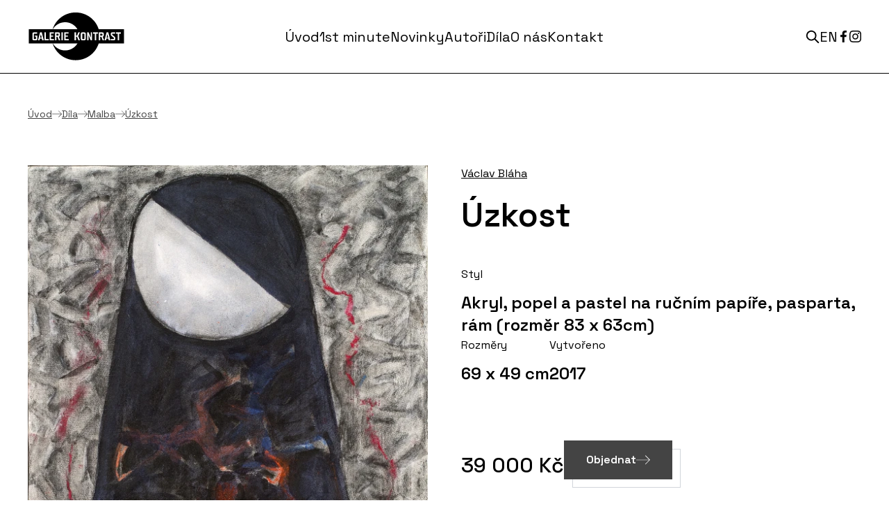

--- FILE ---
content_type: text/html; charset=utf-8
request_url: https://www.galeriekontrast.cz/cs/dila-malba/35-uzkost
body_size: 9878
content:
<!DOCTYPE html>
<html lang="cs">
<head prefix="og: http://ogp.me/ns# fb: http://ogp.me/ns/fb# ">

            <link rel="dns-prefetch" href="https://www.googletagmanager.com/" >
            <script>
                window.addEventListener("load", ()=> {
                    (function() {
                    try {
                    window.setTimeout(
                    function(){
                        !function(e,t,a,n,g){e[n]=e[n]||[],e[n].push({"gtm.start":(new Date).getTime(),event:"gtm.js"});var m=t.getElementsByTagName(a)[0],r=t.createElement(a);r.async=!0,r.src="https://www.googletagmanager.com/gtm.js?id=GTM-P3HZ5GP",m.parentNode.insertBefore(r,m)}(window,document,"script","dataLayer");        
                    }, 1000);
                    } catch (err) {}
                })();
                });
            </script>
<meta charset="utf-8">
<meta name="author" content="DigiLabs Software, s.r.o. - DigiLabs.cz">
<meta name="viewport" content="width=device-width, initial-scale=1.0, minimum-scale=1.0, maximum-scale=6">
<meta http-equiv="X-UA-Compatible" content="IE=edge">
<link rel="canonical" href="https://www.galeriekontrast.cz/cs/dila-malba/35-uzkost" />
<link rel="alternate" hreflang="en" href="https://www.galeriekontrast.cz/en/artworks-painting/35-uzkost" />
<meta name="description" content="Václav Bláha">
<meta name="keywords" content="Václav Bláha obraz, Václav Bláha prodej, Václav Bláha malíř, Václav Bláha galerie">
<meta name="robots" content="all">
<meta name="copyright" content="2026 Galerie Kontrast">    <link rel="stylesheet" type="text/css" href="https://www.galeriekontrast.cz/templates/main/style/stylesheet.min.css?v=559c60e">
    <link rel="apple-touch-icon" sizes="180x180" href="https://www.galeriekontrast.cz/apple-touch-icon.png?v=559c60e">
    <link rel="icon" type="image/png" sizes="32x32" href="https://www.galeriekontrast.cz/favicon-32x32.png?v=559c60e">
    <link rel="icon" type="image/png" sizes="16x16" href="https://www.galeriekontrast.cz/favicon-16x16.png?v=559c60e">
    <link rel="manifest" href="https://www.galeriekontrast.cz/site.webmanifest?v=559c60e">
    <title id="snippet--title">Václav Bláha</title>
    <link rel="preconnect" href="https://fonts.gstatic.com" crossorigin>
    <link rel="preconnect" href="https://cdn.jsdelivr.net">
    <link rel="preconnect" href="https://cdnjs.cloudflare.com">
    <link rel="preload" href="https://fonts.gstatic.com/s/spacegrotesk/v15/V8mDoQDjQSkFtoMM3T6r8E7mPb94C_k3HqUtEw.woff2" as="font" type="font/woff2" crossorigin="anonymous">
    <link rel="preload" href="https://fonts.gstatic.com/s/spacegrotesk/v15/V8mDoQDjQSkFtoMM3T6r8E7mPbF4C_k3HqU.woff2" as="font" type="font/woff2" crossorigin="anonymous">
    <link rel="preload" href="https://cdn.jsdelivr.net/npm/lightgallery@2.7.1/css/lightgallery-bundle.min.css" as="style" onload="this.onload=null;this.rel='stylesheet'">
    <noscript>
        <link rel="stylesheet" href="https://cdn.jsdelivr.net/npm/lightgallery@2.7.1/css/lightgallery-bundle.min.css">
    </noscript>
<script>
    function callSafeOnLoad(callback) {
        if (document.readyState === 'complete') {
            if (Loki.hasActiveRequest()) {              
                document.addEventListener('LokiRequestEnd', () => {
                    callback();
                }, {
                    once: true,
                });
                
                return;
            }
            
            callback();

            return;
        }

        document.addEventListener('DOMContentLoaded', () => {
            callback();
        }, {
            once: true,
        });
    }
</script><meta name="facebook-domain-verification" content="yg8ggm15x176l6fe1ax48lisqcken1" />
<meta property="og:type" content="website">
<meta property="og:title" content="Václav Bláha">
<meta property="og:description" content="Václav Bláha">
<meta property="og:locale" content="cs_CZ">
<meta property="og:site_name" content="Galerie Kontrast">
<meta property="og:url" content="https://www.galeriekontrast.cz/cs/dila-malba/35-uzkost">
<meta property="og:image" content="https://www.galeriekontrast.cz/media/images-cache/xmo9nrkk7ds3okr-313230302e3633302e39302e31.webp">
<meta property="og:image:alt" content="Václav Bláha"></head>
<body class="">
    <div id="snippet--content">
        <div  >
            <header class="fixed xl:relative xl:left-[unset] left-0 top-0 bg-white z-30 w-full border-black border-b">
                <h1 class="invisible absolute -z-50 opacity-0">Galerie Kontrast</h1>
                <nav class="mx-4">
                    <div class="container mx-auto">
                        <div class="flex items-center justify-between px-0 py-3 js-navbar" data-navbar-hoverable="true">
                            <a class="block relative w-[200px]" href="/cs" title="Hlavní strana">
                                <img class="w-[70px] xl:w-[140px]" src="/templates/main/assets/logo.svg" alt="logo Galerie Kontrast" width="140" height="73">
                            </a>
                            <div class="items-center justify-center hidden w-full xl:flex js-navbar-content" data-opened="false">
    <ul class="block gap-5 px-3 xl:flex xl:items-center xl:w-auto" >
                <li>
                    <a class="navbar-item" href="/cs" >
                        Úvod
                    </a>
                </li>
                <li>
                    <a class="navbar-item" href="/cs/1st-minute" >
                        1st minute
                    </a>
                </li>
                <li>
                    <a class="navbar-item" href="/cs/nova-dila" >
                        Novinky
                    </a>
                </li>
                <li>
                    <a class="navbar-item" href="/cs/autori" >
                        Autoři
                    </a>
                </li>
                <li>
                    <a class="navbar-item" href="/cs/dila" >
                        Díla
                    </a>
                </li>
                <li>
                    <a class="navbar-item" href="/cs/galerie-kontrast" >
                        O nás
                    </a>
                </li>
                <li>
                    <a class="navbar-item" href="/cs/kontakt" >
                        Kontakt
                    </a>
                </li>
    </ul>
    <ul class="flex items-center gap-4 px-3 mt-6 xl:hidden" >
        <li>
            <button class="js-search-button flex items-center hover-icon-menu w-[20px] h-[40px] justify-center transition-all ease-in-out" title="Otevřít vyhledávání">
                <span class="icon-svg icon-svg__icon-search" aria-hidden="true">
                    <svg class="icon-svg__svg" viewBox="0 0 23 23" width="23" height="23">
                        <use xlink:href="/templates/main/assets/icons/svg-sprite.svg#icon-search"></use>
                    </svg>
                </span>
            </button>
        </li>
    <li>
                <a class="navbar-item hover:text-primary" href="https://www.galeriekontrast.cz/en/artworks-painting/35-uzkost">EN</a>
    </li>
            <li>
                <a class="group group-hover:text-primary" href="https://www.facebook.com/profile.php?id=100063651546201&amp;ref=bookmarks" target="_blank" rel="noopener noreferrer">
                    <span class="icon-svg icon-svg__icon-facebook" aria-hidden="true">
                        <svg class="icon-svg__svg" viewBox="0 0 20 20" width="20" height="20">
                            <use xlink:href="/templates/main/assets/icons/svg-sprite.svg#icon-facebook"></use>
                        </svg>
                    </span>
                </a>
            </li>
            <li>
                <a class="group group-hover:text-primary" href="https://www.instagram.com/galeriekontrast/?hl=cs" target="_blank" rel="noopener noreferrer">
                    <span class="icon-svg icon-svg__icon-instagram" aria-hidden="true">
                        <svg class="icon-svg__svg" viewBox="0 0 20 20" width="20" height="20">
                            <use xlink:href="/templates/main/assets/icons/svg-sprite.svg#icon-instagram"></use>
                        </svg>
                    </span>
                </a>
            </li>
    </ul>
                            </div>
                            <div class="hidden xl:block w-[200px]">
                                <ul class="flex items-center justify-end gap-5">
                                    <li class="group">
                                        <button class="js-search-button flex items-center hover-icon-menu w-[20px] group h-[40px] justify-center transition-all ease-in-out" title="Otevřít vyhledávání">
                                            <span class="icon-svg icon-svg__icon-search group-hover:text-primary" aria-hidden="true" focusable="false">
                                                <svg class="icon-svg__svg" viewBox="0 0 22 22" width="22" height="22">
                                                    <use xlink:href="/templates/main/assets/icons/svg-sprite.svg#icon-search"></use>
                                                </svg>
                                            </span>
                                        </button>
                                    </li>
    <li>
                <a class="navbar-item hover:text-primary" href="https://www.galeriekontrast.cz/en/artworks-painting/35-uzkost">EN</a>
    </li>
        <li >
            <a class="group group-hover:text-primary" href="https://www.facebook.com/profile.php?id=100063651546201&amp;ref=bookmarks" target="_blank" rel="noopener noreferrer">
                <span class="icon-svg icon-svg__icon-facebook" aria-hidden="true">
                    <svg class="icon-svg__svg" viewBox="0 0 17 17" width="17" height="17">
                        <use xlink:href="/templates/main/assets/icons/svg-sprite.svg#icon-facebook"></use>
                    </svg>
                </span>
            </a>
        </li>
        <li >
            <a class="group group-hover:text-primary" href="https://www.instagram.com/galeriekontrast/?hl=cs" target="_blank" rel="noopener noreferrer">
                <span class="icon-svg icon-svg__icon-instagram" aria-hidden="true">
                    <svg class="icon-svg__svg" viewBox="0 0 17 17" width="17" height="17">
                        <use xlink:href="/templates/main/assets/icons/svg-sprite.svg#icon-instagram"></use>
                    </svg>
                </span>
            </a>
        </li>
                                </ul>
                            </div>
                            <div class="xl:hidden">
                                <button class="burger-animation js-menu-button" title="Mobilní menu">
                                    <span></span>
                                    <span></span>
                                    <span></span>
                                    <span></span>
                                </button>
                            </div>
                            <div class="fixed top-0 bottom-0 left-0 right-0 z-20 flex items-center justify-center hidden bg-black bg-opacity-50 js-search-popup">
                                <div class="w-10/12 max-w-[700px] bg-white p-4 relative min-h-[250px] shadow-basic">
                                    <div class="absolute right-4 top-4">
                                        <button class="js-search-bar-close-button" title="Zavřít vyhledávání">
                                            <span class="icon-svg icon-svg__icon-close" aria-hidden="true">
                                                <svg class="icon-svg__svg" viewBox="0 0 30 30" width="30" height="30">
                                                    <use xlink:href="/templates/main/assets/icons/svg-sprite.svg#icon-close"></use>
                                                </svg>
                                            </span>
                                        </button>
                                    </div>
                                    <div>
                                        <h2 class="text-xl">Vyhledávání</h2>
                                    </div>
                                    <form action="/cs/vyhledavani?page=1" method="get" class="flex flex-wrap gap-3 mt-6 sm:flex-nowrap">
                                        <label class="relative flex flex-grow" for="vyhledavani" aria-label="Vyhledávání">
                                            <input class="pl-[44px] p-2 appearance-none bg-white w-full border border-secondary rounded-none" type="search" id="vyhledavani" name="q" placeholder="Zadejte text k vyhledání" title="Vyhledávání">
                                            <div class="absolute -translate-y-1/2 left-2 top-2/4 fill-secondary">
                                                <span class="icon-svg icon-svg__icon-search" aria-hidden="true">
                                                    <svg class="icon-svg__svg" viewBox="0 0 20 20" width="20" height="20">
                                                        <use xlink:href="/templates/main/assets/icons/svg-sprite.svg#icon-search"></use>
                                                    </svg>
                                                </span>
                                            </div>
                                        </label>
                                        <button type="submit" class="justify-center w-full text-center btn sm:w-auto inline-flex bg-secondary text-white items-center hover:bg-primary hover:text-black transition ease-in-out">Hledat</button>
                                    </form>
                                </div>
                            </div>
                        </div>
                    </div>
                </nav>
            </header>

    <main class="pt-[69px] xl:pt-0" >
        <section aria-label="Úzkost">
            <div class="mx-4 mt-4 xl:mt-6">
                <div class="container mx-auto js-gallery">
    <div class="flex flex-wrap items-center gap-2 mb-6 lg:mb-7" aria-label="Drobečková navigace">
                <a class="text-sm font-normal underline transition ease-in-out text-secondary hover:text-primary" href="/cs">
                    Úvod
                </a>

                <span>
                    <span class="icon-svg icon-svg__icon-arrow-right" aria-hidden="true">
                        <svg class="icon-svg__svg" viewBox="0 0 14 14" width="14" height="14">
                            <use xlink:href="/templates/main/assets/icons/svg-sprite.svg#icon-arrow-right"></use>
                        </svg>
                    </span>
                </span>
                <a class="text-sm font-normal underline transition ease-in-out text-secondary hover:text-primary" href="/cs/dila">
                    Díla
                </a>

                <span>
                    <span class="icon-svg icon-svg__icon-arrow-right" aria-hidden="true">
                        <svg class="icon-svg__svg" viewBox="0 0 14 14" width="14" height="14">
                            <use xlink:href="/templates/main/assets/icons/svg-sprite.svg#icon-arrow-right"></use>
                        </svg>
                    </span>
                </span>
                <a class="text-sm font-normal underline transition ease-in-out text-secondary hover:text-primary" href="/cs/dila-malba">
                    Malba
                </a>

                <span>
                    <span class="icon-svg icon-svg__icon-arrow-right" aria-hidden="true">
                        <svg class="icon-svg__svg" viewBox="0 0 14 14" width="14" height="14">
                            <use xlink:href="/templates/main/assets/icons/svg-sprite.svg#icon-arrow-right"></use>
                        </svg>
                    </span>
                </span>
                <a class="text-sm font-normal underline transition ease-in-out text-secondary hover:text-primary" href="/cs/dila-malba/35-uzkost">
                    Úzkost
                </a>

    </div>
                    <div class="grid lg:grid-cols-2 gap-6">
                        <div class="order-2">
                            <div class="flex flex-col">
                                <h1 class="text-4xl sm:text-5xl font-semibold order-2">Úzkost</h1>
                                        <a class="mb-2 md:mb-4 block hover:text-primary transition ease-in-out underline" href="/cs/autori/6-vaclav-blaha">
                                            Václav Bláha
                                        </a>
                            </div>
                            <div class="flex mt-4 md:mt-6 gap-4 md:gap-6 flex-wrap">
                                    <div>
                                        <span class="block text-sm md:text-base">Styl</span>
                                        <span class="mt-2 block font-semibold text-xl md:text-2xl">Akryl, popel a pastel na ručním papíře, pasparta, rám (rozměr 83 x 63cm)</span>
                                    </div>
                                    <div>
                                        <span class="block text-sm md:text-base">Rozměry</span>
                                        <span class="mt-2 block font-semibold text-xl md:text-2xl">69 x 49 cm</span>
                                    </div>
                                    <div>
                                        <span class="block text-sm md:text-base">Vytvořeno</span>
                                        <span class="mt-2 block font-semibold text-xl md:text-2xl">2017</span>
                                    </div>
                            </div>
                            <div class="mt-6 md:mt-8 flex items-center gap-6 md:gap-8 flex-wrap">
                                    <div>
                                        <span class="text-2xl md:text-3xl font-medium">39 000 Kč</span>
                                    </div>
                                <div>
                                    <a class="btn btn-primary" href="#kontakt">
                                        <span>
                                                Objednat
                                        </span>
                                        <span class="icon-svg icon-svg__icon-arrow-right" aria-hidden="true">
                                            <svg class="icon-svg__svg" viewBox="0 0 20 20" width="20" height="20">
                                                <use xlink:href="/templates/main/assets/icons/svg-sprite.svg#icon-arrow-right"></use>
                                            </svg>
                                        </span>
                                    </a>
                                </div>
                            </div>
                        </div>
                            <div class="order-1">
                                <a class="js-gallery-item" href="https://www.galeriekontrast.cz/media/images-cache/xmo9nrkk7ds3okr-313230302e2e38302e31.webp" data-responsive="https://www.galeriekontrast.cz/media/images-cache/xmo9nrkk7ds3okr-3430302e2e39302e31.webp 575.9, https://www.galeriekontrast.cz/media/images-cache/xmo9nrkk7ds3okr-3730302e2e39302e31.webp 1199.9" data-external-thumb-image="https://www.galeriekontrast.cz/media/images-cache/xmo9nrkk7ds3okr-39362e37362e39302e38.webp" aria-label="Václav Bláha">
                                    <picture>
                                        <source media="(max-width: 575.9px)" srcset="https://www.galeriekontrast.cz/media/images-cache/xmo9nrkk7ds3okr-3434302e2e39302e31.webp 1x, https://www.galeriekontrast.cz/media/images-cache/xmo9nrkk7ds3okr-3838302e2e36302e31.webp 2x">
                                        <source media="(max-width: 767.9px)" srcset="https://www.galeriekontrast.cz/media/images-cache/xmo9nrkk7ds3okr-3537362e2e39302e31.webp 1x, https://www.galeriekontrast.cz/media/images-cache/xmo9nrkk7ds3okr-313135322e2e36302e31.webp 2x">
                                        <source media="(max-width: 991.9px)" srcset="https://www.galeriekontrast.cz/media/images-cache/xmo9nrkk7ds3okr-3736382e2e39302e31.webp 1x, https://www.galeriekontrast.cz/media/images-cache/xmo9nrkk7ds3okr-313533362e2e36302e31.webp 2x">
                                        <source media="(max-width: 1199.9px)" srcset="https://www.galeriekontrast.cz/media/images-cache/xmo9nrkk7ds3okr-3438342e2e39302e31.webp 1x, https://www.galeriekontrast.cz/media/images-cache/xmo9nrkk7ds3okr-3936382e2e36302e31.webp 2x">
                                        <source media="(max-width: 1499.9px)" srcset="https://www.galeriekontrast.cz/media/images-cache/xmo9nrkk7ds3okr-3538382e2e39302e31.webp 1x, https://www.galeriekontrast.cz/media/images-cache/xmo9nrkk7ds3okr-313137362e2e36302e31.webp 2x">
                                        <source media="(min-width: 1500px)" srcset="https://www.galeriekontrast.cz/media/images-cache/xmo9nrkk7ds3okr-3733382e2e39302e31.webp 1x, https://www.galeriekontrast.cz/media/images-cache/xmo9nrkk7ds3okr-313437362e2e36302e31.webp 2x">
                                        <img class="w-full md:max-w-md mx-auto lg:max-w-none" src="https://www.galeriekontrast.cz/media/images-cache/xmo9nrkk7ds3okr-3733382e2e39302e31.webp" alt="Václav Bláha" width="1359" height="1920">
                                    </picture>
                                </a>
                            </div>
                    </div>
                </div>
            </div>
        </section>
            <section class="py-7 mt-7 lg:py-8 lg:mt-8 bg-secondary-light" aria-label="Václav Bláha" id="category-info" >
                <div class="mx-4 ">
                    <div class="container mx-auto">
                        <div class="grid md:grid-cols-2 gap-6">
                            <div>
                                <div>
                                    <span>O autorovi</span>
                                </div>
                                <div class="c-section-heading text-left mt-2">
                                    <h2>Václav Bláha</h2>
                                </div>
                                    <div class="typography mt-6 content-display">
                                        <p><strong>Václav Bláha</strong> je český malíř a grafik. V roce 1964 - 1968 studoval SOVŠ Václava Hollara v Praze, 1968 - 1974 Akademii výtvarných umění v Praze, ateliér monumentální malby u prof. A. Paderlíka. <strong>Václav Bláha </strong>byl členem volného seskupení 12/15 Pozdě, ale přece a SVU Mánes. </p>
                                    </div>
                                    <div class="mt-6 flex gap-4 flex-wrap">
                                        <a class="btn btn-primary btn-no-border" href="/cs/autori/6-vaclav-blaha">Číst více</a>
                                    </div>
                            </div>
                                <div>
                                    <picture>
                                        <source media="(max-width: 575.9px)" srcset="https://www.galeriekontrast.cz/media/images-cache/hiirlvuq65y5zlr-3434302e2e39302e31.webp 1x, https://www.galeriekontrast.cz/media/images-cache/hiirlvuq65y5zlr-3838302e2e39302e31.webp 2x">
                                        <source media="(max-width: 767.9px)" srcset="https://www.galeriekontrast.cz/media/images-cache/hiirlvuq65y5zlr-3537362e2e39302e31.webp 1x, https://www.galeriekontrast.cz/media/images-cache/hiirlvuq65y5zlr-313135322e2e39302e31.webp 2x">
                                        <source media="(max-width: 991.9px)" srcset="https://www.galeriekontrast.cz/media/images-cache/hiirlvuq65y5zlr-3336302e2e39302e31.webp 1x, https://www.galeriekontrast.cz/media/images-cache/hiirlvuq65y5zlr-3732302e2e39302e31.webp 2x">
                                        <source media="(max-width: 1199.9px)" srcset="https://www.galeriekontrast.cz/media/images-cache/hiirlvuq65y5zlr-3437322e2e39302e31.webp 1x, https://www.galeriekontrast.cz/media/images-cache/hiirlvuq65y5zlr-3934342e2e39302e31.webp 2x">
                                        <source media="(max-width: 1499.9px)" srcset="https://www.galeriekontrast.cz/media/images-cache/hiirlvuq65y5zlr-3537362e2e39302e31.webp 1x, https://www.galeriekontrast.cz/media/images-cache/hiirlvuq65y5zlr-313135322e2e39302e31.webp 2x">
                                        <source media="(min-width: 1500px)" srcset="https://www.galeriekontrast.cz/media/images-cache/hiirlvuq65y5zlr-3732362e2e39302e31.webp 1x, https://www.galeriekontrast.cz/media/images-cache/hiirlvuq65y5zlr-313435322e2e39302e31.webp 2x">
                                        <img class="w-full" src="https://www.galeriekontrast.cz/media/images-cache/hiirlvuq65y5zlr-3732362e2e39302e31.webp" alt="Václav Bláha" width="726" height="544" loading="eager">
                                    </picture>
                                </div>
                        </div>
                    </div>
                </div>
            </section>

    <section aria-label="Objednací formulář" id="kontakt" >
        <div class="mx-4 my-7 lg:my-8">
            <div class="container mx-auto">
                <div class="c-section-heading">
                    <h2>Objednací formulář</h2>
                </div>
                <form action="/cs/dila-malba/35-uzkost" method="post" id="frm-modules-item_after_order-module41-form" class="relative max-w-xl mx-auto my-7 lg:my-8">
        <div class="mt-4">
            <label for="frm-modules-item_after_order-module41-form-8" class="text-sm text-gray-400 block">E-mail *</label>
            <input type="email" name="_8" class="w-full p-2 border border-secondary mt-1 rounded-none" placeholder="Váš e-mail" id="frm-modules-item_after_order-module41-form-8" data-nette-rules='[{"op":":email","msg":"Zadejte platnou e-mailovou adresu"}]'>
        </div>
        <div class="mt-4">
            <label for="frm-modules-item_after_order-module41-form-9" class="text-sm text-gray-400 block">Jméno a přijmení *</label>
            <input type="text" name="_9" class="w-full p-2 border border-secondary mt-1 rounded-none" placeholder="Vaše jméno a příjimení" data-alias="first-and-last-name" id="frm-modules-item_after_order-module41-form-9" required data-nette-rules='[{"op":":filled","msg":"Pole \"Jméno a přijmení *\" je povinné"}]'>
        </div>
        <div class="mt-4">
            <label for="frm-modules-item_after_order-module41-form-12" class="text-sm text-gray-400 block">Telefon *</label>
            <input type="tel" name="_12" onkeydown='if ((event.ctrlKey || event.metaKey) &amp;&amp; ["a", "x", "c", "v"].includes(event.key)) { return;}if (! ["0", "1", "2", "3", "4", "5", "6", "7", "8", "9", "+", " ", "-", "/", "Backspace", "Tab", "Delete", "ArrowLeft", "ArrowRight", "ArrowUp", "ArrowDown"].includes(event.key)) { event.preventDefault(); return false;}' onfocusout='this.value = this.value.trim();this.value = this.value.replace(/-{2,}/g, "-");this.value = this.value.replace(/\s{2,}/g, " ");let hasPlus = this.value.substr(0,1) === "+";this.value = this.value.replace(/\++/g, "");this.value = this.value.replace(/-+/g, "");this.value = this.value.trim();if (hasPlus) { this.value = "+" + this.value;}' class="w-full p-2 border border-secondary mt-1 rounded-none" placeholder="Váš telefon" id="frm-modules-item_after_order-module41-form-12" required data-nette-rules='[{"op":":filled","msg":"Pole \"Telefon *\" je povinné"}]'>
        </div>
        <div class="mt-4">
            <label for="frm-modules-item_after_order-module41-form-13" class="text-sm text-gray-400 block">Adresa *</label>
            <input type="text" name="_13" class="w-full p-2 border border-secondary mt-1 rounded-none" placeholder="Vaše adresa" data-alias="address" id="frm-modules-item_after_order-module41-form-13" required data-nette-rules='[{"op":":filled","msg":"Pole \"Adresa *\" je povinné"}]'>
        </div>
        <div class="mt-4">
            <label for="frm-modules-item_after_order-module41-form-10" class="text-sm text-gray-400 block">Zpráva</label>
            <textarea name="_10" rows="6" class="w-full p-2 border border-secondary mt-1 rounded-none" placeholder="Vaše zpráva" id="frm-modules-item_after_order-module41-form-10"></textarea>
        </div>
        <div class="mt-4">
            <div><p>Odesláním toho formuláře souhlasím se zpracováním <a href="/cs/zasady-ochrany-osobnich-udaju">osobních údajů</a>.</p></div><input name="frm-modules-item_after_order-module41-form-11" type="hidden" disabled>
        </div>
        <div class="flex justify-end mt-6">
            <button class="btn btn-primary" type="submit" name="_14" value="Objednat">
                <span>Objednat</span>
                <span class="icon-svg icon-svg__icon-arrow-right" aria-hidden="true">
                    <svg class="icon-svg__svg" viewBox="0 0 28 28" width="28" height="28">
                        <use xlink:href="/templates/main/assets/icons/svg-sprite.svg#icon-arrow-right"></use>
                    </svg>
                </span>
            </button>
        </div>
        <img class=" absolute w-[200px] bottom-4 md:left-[unset] -left-5 lg:-top-5 lg:-right-8 rotate-[320deg] lg:rotate-[270deg] -z-10" src="/templates/main/assets/green_element.png" alt="" loading="lazy">
        <div style="width: 0 !important; height: 0 !important; visibility: hidden !important; margin: 0 !important; padding: 0 !important; display: inline-block !important;">
            <label for="form_hid__rand____digilabs_____6971ea902c50c848550042" aria-hidden="true" style="height: 1px; width: 1px; line-height: 1px; font-size: 1px; opacity: 0.0001; overflow: hidden; display: inline-block; position: absolute; left: -9999999px;"><div style="height: 1px; width: 1px; line-height: 1px; font-size: 1px; opacity: 0.0001; overflow: hidden; display: inline-block; position: absolute; left: -9999999px;"><input name="name" type="text" data-hid="form_hid__rand____digilabs_____6971ea902c50c848550042" value="" autocomplete="form_hid__rand____digilabs_____6971ea902c50c848550042--acoff-NqwqdD1GOCfS" required>            <script>
                setTimeout(function () {
                    let node = document.querySelector('[data-hid="form_hid__rand____digilabs_____6971ea902c50c848550042"]');
                    if (node) {
                        node.value = '';
                        node.required = false;
                        node.hidden = true;
                    }
                }, 1590);
            </script>
        </div></label>
        </div>
        <div style="width: 0 !important; height: 0 !important; visibility: hidden !important; margin: 0 !important; padding: 0 !important; display: inline-block !important;">
            <label for="form_hid__rand____digilabs_____6971ea902c528542802857" aria-hidden="true" style="height: 1px; width: 1px; line-height: 1px; font-size: 1px; opacity: 0.0001; overflow: hidden; display: inline-block; position: absolute; left: -9999999px;"><div style="height: 1px; width: 1px; line-height: 1px; font-size: 1px; opacity: 0.0001; overflow: hidden; display: inline-block; position: absolute; left: -9999999px;"><input name="surname" type="text" data-hid="form_hid__rand____digilabs_____6971ea902c528542802857" value="" autocomplete="form_hid__rand____digilabs_____6971ea902c528542802857--acoff-VSWI85lPAOVi" required>            <script>
                setTimeout(function () {
                    let node = document.querySelector('[data-hid="form_hid__rand____digilabs_____6971ea902c528542802857"]');
                    if (node) {
                        node.value = '';
                        node.required = false;
                        node.hidden = true;
                    }
                }, 1897);
            </script>
        </div></label>
        </div>
        <div style="width: 0 !important; height: 0 !important; visibility: hidden !important; margin: 0 !important; padding: 0 !important; display: inline-block !important;">
            <label for="form_hid__rand____digilabs_____6971ea902c536934849945" aria-hidden="true" style="height: 1px; width: 1px; line-height: 1px; font-size: 1px; opacity: 0.0001; overflow: hidden; display: inline-block; position: absolute; left: -9999999px;"><div style="height: 1px; width: 1px; line-height: 1px; font-size: 1px; opacity: 0.0001; overflow: hidden; display: inline-block; position: absolute; left: -9999999px;"><input name="subject" type="text" data-hid="form_hid__rand____digilabs_____6971ea902c536934849945" value="" autocomplete="form_hid__rand____digilabs_____6971ea902c536934849945--acoff-0JTe156mebiv" required>            <script>
                setTimeout(function () {
                    let node = document.querySelector('[data-hid="form_hid__rand____digilabs_____6971ea902c536934849945"]');
                    if (node) {
                        node.value = '';
                        node.required = false;
                        node.hidden = true;
                    }
                }, 1004);
            </script>
        </div></label>
        </div>
        <div style="width: 0 !important; height: 0 !important; visibility: hidden !important; margin: 0 !important; padding: 0 !important; display: inline-block !important;">
            <label for="form_hid__rand____digilabs_____6971ea902c543081336961" aria-hidden="true" style="height: 1px; width: 1px; line-height: 1px; font-size: 1px; opacity: 0.0001; overflow: hidden; display: inline-block; position: absolute; left: -9999999px;"><div style="height: 1px; width: 1px; line-height: 1px; font-size: 1px; opacity: 0.0001; overflow: hidden; display: inline-block; position: absolute; left: -9999999px;"><input name="email" type="text" data-hid="form_hid__rand____digilabs_____6971ea902c543081336961" value="" autocomplete="form_hid__rand____digilabs_____6971ea902c543081336961--acoff-DvcpSL406zYu" required>            <script>
                setTimeout(function () {
                    let node = document.querySelector('[data-hid="form_hid__rand____digilabs_____6971ea902c543081336961"]');
                    if (node) {
                        node.value = '';
                        node.required = false;
                        node.hidden = true;
                    }
                }, 545);
            </script>
        </div></label>
        </div>
        <div style="width: 0 !important; height: 0 !important; visibility: hidden !important; margin: 0 !important; padding: 0 !important; display: inline-block !important;">
            <label for="form_hid__rand____digilabs_____6971ea902c54e578275105" aria-hidden="true" style="height: 1px; width: 1px; line-height: 1px; font-size: 1px; opacity: 0.0001; overflow: hidden; display: inline-block; position: absolute; left: -9999999px;"><div style="height: 1px; width: 1px; line-height: 1px; font-size: 1px; opacity: 0.0001; overflow: hidden; display: inline-block; position: absolute; left: -9999999px;"><input name="phone" type="text" data-hid="form_hid__rand____digilabs_____6971ea902c54e578275105" value="26920644" autocomplete="form_hid__rand____digilabs_____6971ea902c54e578275105--acoff-hST7bdu6MVJT" required>            <script>
                setTimeout(function () {
                    let node = document.querySelector('[data-hid="form_hid__rand____digilabs_____6971ea902c54e578275105"]');
                    if (node) {
                        node.value = '';
                        node.required = false;
                        node.hidden = true;
                    }
                }, 1739);
            </script>
        </div></label>
        </div>
        <div style="width: 0 !important; height: 0 !important; visibility: hidden !important; margin: 0 !important; padding: 0 !important; display: inline-block !important;">
            <label for="form_hid__rand____digilabs_____6971ea902c55d200098838" aria-hidden="true" style="height: 1px; width: 1px; line-height: 1px; font-size: 1px; opacity: 0.0001; overflow: hidden; display: inline-block; position: absolute; left: -9999999px;"><div style="height: 1px; width: 1px; line-height: 1px; font-size: 1px; opacity: 0.0001; overflow: hidden; display: inline-block; position: absolute; left: -9999999px;"><input name="street" type="text" data-hid="form_hid__rand____digilabs_____6971ea902c55d200098838" value="ka013@0t01.va" autocomplete="form_hid__rand____digilabs_____6971ea902c55d200098838--acoff-6jyAMRsWeMms" required>            <script>
                setTimeout(function () {
                    let node = document.querySelector('[data-hid="form_hid__rand____digilabs_____6971ea902c55d200098838"]');
                    if (node) {
                        node.value = '';
                        node.required = false;
                        node.hidden = true;
                    }
                }, 1306);
            </script>
        </div></label>
        </div>
        <div style="width: 0 !important; height: 0 !important; visibility: hidden !important; margin: 0 !important; padding: 0 !important; display: inline-block !important;">
            <label for="form_hid__rand____digilabs_____6971ea902c567872141726" aria-hidden="true" style="height: 1px; width: 1px; line-height: 1px; font-size: 1px; opacity: 0.0001; overflow: hidden; display: inline-block; position: absolute; left: -9999999px;"><div style="height: 1px; width: 1px; line-height: 1px; font-size: 1px; opacity: 0.0001; overflow: hidden; display: inline-block; position: absolute; left: -9999999px;"><input name="city" type="text" data-hid="form_hid__rand____digilabs_____6971ea902c567872141726" value="myq02oeab8yvk4z@ylqzkgop7uk.nhm" autocomplete="form_hid__rand____digilabs_____6971ea902c567872141726--acoff-044n9hyZTFqY" required>            <script>
                setTimeout(function () {
                    let node = document.querySelector('[data-hid="form_hid__rand____digilabs_____6971ea902c567872141726"]');
                    if (node) {
                        node.value = '';
                        node.required = false;
                        node.hidden = true;
                    }
                }, 1382);
            </script>
        </div></label>
        </div>
        <div style="width: 0 !important; height: 0 !important; visibility: hidden !important; margin: 0 !important; padding: 0 !important; display: inline-block !important;">
            <label for="form_hid__rand____digilabs_____6971ea902c583818356078" aria-hidden="true" style="height: 1px; width: 1px; line-height: 1px; font-size: 1px; opacity: 0.0001; overflow: hidden; display: inline-block; position: absolute; left: -9999999px;"><div style="height: 1px; width: 1px; line-height: 1px; font-size: 1px; opacity: 0.0001; overflow: hidden; display: inline-block; position: absolute; left: -9999999px;"><input name="country" type="text" data-hid="form_hid__rand____digilabs_____6971ea902c583818356078" value="2997508" autocomplete="form_hid__rand____digilabs_____6971ea902c583818356078--acoff-LGcFhlVDorCg" required>            <script>
                setTimeout(function () {
                    let node = document.querySelector('[data-hid="form_hid__rand____digilabs_____6971ea902c583818356078"]');
                    if (node) {
                        node.value = '';
                        node.required = false;
                        node.hidden = true;
                    }
                }, 678);
            </script>
        </div></label>
        </div>
        <div style="width: 0 !important; height: 0 !important; visibility: hidden !important; margin: 0 !important; padding: 0 !important; display: inline-block !important;">
            <input type="hidden" name="_do" value="modules-item_after_order-module41-form-submit">
        </div>
                </form>

            </div>
        </div>
    </section>
    <div class="container mx-auto border-b border-black my-7 lg:my-8"></div>



                <section aria-label="Další díla autora">
                    <div class="mx-4 my-7 lg:my-8">
                        <div class="container mx-auto">
                            <div class="c-section-heading">
                                <h2>Další díla autora</h2>
                            </div>
                            <div class="flex flex-wrap mt-8 gap-8 sm:gap-4 md:gap-8 xxl:gap-10">
                                        <div class="sm:w-[calc(50%-12px)] md:w-[calc(50%-40px)] gap-8 xxl:w-[calc(50%-62px)] group flex flex-col xxl:gap-10 ">

    <a class="lg:group-odd:[&amp;:nth-child(even)]:pr-4 lg:group-even:[&amp;:nth-child(even)]:pl-4 xl:group-odd:[&amp;:nth-child(even)]:pr-6 xl:group-even:[&amp;:nth-child(even)]:pl-6 xxl:group-odd:[&amp;:nth-child(even)]:pr-8 xxl:group-even:[&amp;:nth-child(even)]:pl-8 [&:hover_div_h3>div]:text-primary [&amp;:hover_img]:scale-[1.05] text-secondary" href="/cs/dila-malba/33-boure" >
        <div class="block overflow-hidden shadow-lg">
                <picture>
                    <source media="(max-width: 439.9px)" srcset="https://www.galeriekontrast.cz/media/images-cache/vsmi822j3mw0okr-3339312e2e39302e31.webp 1x, https://www.galeriekontrast.cz/media/images-cache/vsmi822j3mw0okr-3738322e2e36302e31.webp 2x">
                    <source media="(max-width: 575.9px)" srcset="https://www.galeriekontrast.cz/media/images-cache/vsmi822j3mw0okr-3434302e2e39302e31.webp 1x, https://www.galeriekontrast.cz/media/images-cache/vsmi822j3mw0okr-3838302e2e36302e31.webp 2x">
                    <source media="(max-width: 767.9px)" srcset="https://www.galeriekontrast.cz/media/images-cache/vsmi822j3mw0okr-3237362e2e39302e31.webp 1x, https://www.galeriekontrast.cz/media/images-cache/vsmi822j3mw0okr-3535322e2e36302e31.webp 2x">
                    <source media="(max-width: 991.9px)" srcset="https://www.galeriekontrast.cz/media/images-cache/vsmi822j3mw0okr-3334342e2e39302e31.webp 1x, https://www.galeriekontrast.cz/media/images-cache/vsmi822j3mw0okr-3638382e2e36302e31.webp 2x">
                    <source media="(max-width: 1199.9px)" srcset="https://www.galeriekontrast.cz/media/images-cache/vsmi822j3mw0okr-3435362e2e39302e31.webp 1x, https://www.galeriekontrast.cz/media/images-cache/vsmi822j3mw0okr-3931322e2e36302e31.webp 2x">
                    <source media="(max-width: 1499px)" srcset="https://www.galeriekontrast.cz/media/images-cache/vsmi822j3mw0okr-3536302e2e39302e31.webp 1x, https://www.galeriekontrast.cz/media/images-cache/vsmi822j3mw0okr-313132302e2e36302e31.webp 2x">
                    <source media="(min-width: 1500px)" srcset="https://www.galeriekontrast.cz/media/images-cache/vsmi822j3mw0okr-3638382e2e39302e31.webp 1x, https://www.galeriekontrast.cz/media/images-cache/vsmi822j3mw0okr-313337362e2e36302e31.webp 2x">
                    <img class="w-full transition ease-in-out" data-src="https://www.galeriekontrast.cz/media/images-cache/vsmi822j3mw0okr-3638382e2e39302e31.webp" alt="Václav Bláha" loading="lazy" width="1920" height="1676">
                </picture>
        </div>
        <div class="mt-4 text-xl font-normal text-center lg:text-2xl">
            <h3>

                <div class="transition ease-in-out">
                    Václav Bláha – Bouře, 2016
                </div>
            </h3>
        </div>
    </a>
                                        </div>
                                        <div class="sm:w-[calc(50%-12px)] md:w-[calc(50%-40px)] gap-8 xxl:w-[calc(50%-62px)] group flex flex-col xxl:gap-10 md:mt-6 xl:mt-8 xxl:mt-10">

    <a class="lg:group-odd:[&amp;:nth-child(even)]:pr-4 lg:group-even:[&amp;:nth-child(even)]:pl-4 xl:group-odd:[&amp;:nth-child(even)]:pr-6 xl:group-even:[&amp;:nth-child(even)]:pl-6 xxl:group-odd:[&amp;:nth-child(even)]:pr-8 xxl:group-even:[&amp;:nth-child(even)]:pl-8 [&:hover_div_h3>div]:text-primary [&amp;:hover_img]:scale-[1.05] text-secondary" href="/cs/dila-malba/34-depozitar-nahle-ztuhleho-pohybu" >
        <div class="block overflow-hidden shadow-lg">
                <picture>
                    <source media="(max-width: 439.9px)" srcset="https://www.galeriekontrast.cz/media/images-cache/o5bfssjs3pz0okr-3339312e2e39302e31.webp 1x, https://www.galeriekontrast.cz/media/images-cache/o5bfssjs3pz0okr-3738322e2e36302e31.webp 2x">
                    <source media="(max-width: 575.9px)" srcset="https://www.galeriekontrast.cz/media/images-cache/o5bfssjs3pz0okr-3434302e2e39302e31.webp 1x, https://www.galeriekontrast.cz/media/images-cache/o5bfssjs3pz0okr-3838302e2e36302e31.webp 2x">
                    <source media="(max-width: 767.9px)" srcset="https://www.galeriekontrast.cz/media/images-cache/o5bfssjs3pz0okr-3237362e2e39302e31.webp 1x, https://www.galeriekontrast.cz/media/images-cache/o5bfssjs3pz0okr-3535322e2e36302e31.webp 2x">
                    <source media="(max-width: 991.9px)" srcset="https://www.galeriekontrast.cz/media/images-cache/o5bfssjs3pz0okr-3334342e2e39302e31.webp 1x, https://www.galeriekontrast.cz/media/images-cache/o5bfssjs3pz0okr-3638382e2e36302e31.webp 2x">
                    <source media="(max-width: 1199.9px)" srcset="https://www.galeriekontrast.cz/media/images-cache/o5bfssjs3pz0okr-3435362e2e39302e31.webp 1x, https://www.galeriekontrast.cz/media/images-cache/o5bfssjs3pz0okr-3931322e2e36302e31.webp 2x">
                    <source media="(max-width: 1499px)" srcset="https://www.galeriekontrast.cz/media/images-cache/o5bfssjs3pz0okr-3536302e2e39302e31.webp 1x, https://www.galeriekontrast.cz/media/images-cache/o5bfssjs3pz0okr-313132302e2e36302e31.webp 2x">
                    <source media="(min-width: 1500px)" srcset="https://www.galeriekontrast.cz/media/images-cache/o5bfssjs3pz0okr-3638382e2e39302e31.webp 1x, https://www.galeriekontrast.cz/media/images-cache/o5bfssjs3pz0okr-313337362e2e36302e31.webp 2x">
                    <img class="w-full transition ease-in-out" data-src="https://www.galeriekontrast.cz/media/images-cache/o5bfssjs3pz0okr-3638382e2e39302e31.webp" alt="Václav Bláha" loading="lazy" width="1420" height="1920">
                </picture>
        </div>
        <div class="mt-4 text-xl font-normal text-center lg:text-2xl">
            <h3>

                <div class="transition ease-in-out">
                    Václav Bláha – Depozitář náhle ztuhlého pohybu, 2017
                </div>
            </h3>
        </div>
    </a>
                                        </div>
                            </div>
                        </div>
                            <div class="relative z-10 flex justify-center mt-6 print:hidden">
                                <a class="btn btn-primary" href="/cs/dila?filter%5Bmakers%5D%5B%5D=6">
                                    <span>Zobrazit všechny</span>
                                    <span class="icon-svg icon-svg__icon-arrow-right" aria-hidden="true">
                                        <svg class="icon-svg__svg" viewBox="0 0 28 28" width="28" height="28">
                                            <use xlink:href="/templates/main/assets/icons/svg-sprite.svg#icon-arrow-right"></use>
                                        </svg>
                                    </span>
                                </a>
                            </div>
                    </div>
                </section>
    </main>
            <footer>
                <div class="bg-black footer-p print:hidden">
                    <div class="mx-4 pt-7 lg:pt-8">
                        <div class="container mx-auto">
                            <div class="grid grid-cols-1 gap-y-6 sm:grid-cols-2 md:grid-cols-3 md:gap-x-4 lg:gap-x-5 lg:grid-cols-4 xl:gap-x-3">
    <div class="grid text-white grid-col gap-y-4 xl:gap-y-0" >
        <a href="/cs" title="odkaz na hlavní stránku">
            <img class="w-[140px]" src="/templates/main/assets/logo_white.svg" alt="logo Galerie Kontrast" width="140" height="73" loading="lazy">
        </a>
            <ul class="footer-list">
                    <li>
                        <a href="mailto:info@galeriekontrast.cz">info@galeriekontrast.cz</a>
                    </li>
                    <li>
                        <a href="tel:+420605380971">+420 605 380 971</a>
                    </li>
            </ul>
                <div class="self-end mb-2">
                    <ul class="flex gap-4">
                            <li>
                                <a class="group" href="https://www.facebook.com/profile.php?id=100063651546201&amp;ref=bookmarks" target="_blank" rel="noopener noreferrer">
                                    <span class="icon-svg icon-svg__icon-facebook group-hover:text-primary" aria-hidden="true" focusable="false">
                                        <svg class="icon-svg__svg" viewBox="0 0 21 21" width="21" height="21">
                                            <use xlink:href="/templates/main/assets/icons/svg-sprite.svg#icon-facebook"></use>
                                        </svg>
                                    </span>
                                </a>
                            </li>
                            <li>
                                <a class="group" href="https://www.instagram.com/galeriekontrast/?hl=cs" target="_blank" rel="noopener noreferrer">
                                    <span class="icon-svg icon-svg__icon-instagram group-hover:text-primary" aria-hidden="true" focusable="false">
                                        <svg class="icon-svg__svg" viewBox="0 0 21 21" width="21" height="21">
                                            <use xlink:href="/templates/main/assets/icons/svg-sprite.svg#icon-instagram"></use>
                                        </svg>
                                    </span>
                                </a>
                            </li>
                    </ul>
                </div>
    </div>
    <div class="text-white" >
        <h2 class="relative mb-3 text-xl font-semibold xl:mb-4">Odkazy</h2>
        <ul class="footer-list">
                <li>
                    <a class="" href="/cs/galerie-kontrast" >O nás</a>
                </li>
                <li>
                    <a class="" href="/cs/autori" >Autoři</a>
                </li>
                <li>
                    <a class="" href="/cs/dila" >Díla</a>
                </li>
                <li>
                    <a class="" href="/cs/fotogalerie" >Fotogalerie</a>
                </li>
                <li>
                    <a class="" href="/cs/vystavy" >Výstavy</a>
                </li>
        </ul>
    </div>
    <div class="text-white" >
        <h2 class="relative mb-3 text-xl font-semibold xl:mb-4">Důležité informace</h2>
        <ul class="footer-list">
                <li>
                    <a class="" href="/cs/zasady-ochrany-osobnich-udaju" >Zásady ochrany osobních údajů</a>
                </li>
                <li>
                    <a class="" href="/cs/cookies" >Cookies</a>
                </li>
        </ul>
    </div>
    <div class="grid content-start text-white grid-col" >
        <h2 class="relative mb-3 text-xl font-semibold xl:mb-4">
            Chci odebírat novinky
        </h2>

        <div class="mb-4">
            <p>Buďte první, kdo získá nejnovější zprávy o trendech, propagační akce a mnoho dalšího</p>
        </div>

        <form action="/cs/dila-malba/35-uzkost" method="post" id="frm-modules-footer-module39-form" class="self-end">
            <div class="relative text-black">
        <label for="frm-modules-footer-module39-form-1"><input type="email" name="_1" class="w-full p-2 rounded-none" placeholder="Váš e-mail" id="frm-modules-footer-module39-form-1" required data-nette-rules='[{"op":":filled","msg":"Pole \"E-mail\" je povinné"},{"op":":email","msg":"Zadejte platnou e-mailovou adresu"}]'></label>
        <button type="submit" id="newsSubmit" class="absolute right-0 p-2 text-sm font-medium text-black uppercase transition-all ease-in-out -translate-y-1/2 2 top-1/2 hover:text-primary" name="_2" value="Odeslat">
            Odeslat
        </button>
        <label for="form_hid__rand____digilabs_____6971ea90384be423174848" aria-hidden="true" style="height: 1px; width: 1px; line-height: 1px; font-size: 1px; opacity: 0.0001; overflow: hidden; display: inline-block; position: absolute; left: -9999999px;"><div style="height: 1px; width: 1px; line-height: 1px; font-size: 1px; opacity: 0.0001; overflow: hidden; display: inline-block; position: absolute; left: -9999999px;" class="w-full p-2 rounded-none"><input name="name" type="text" data-hid="form_hid__rand____digilabs_____6971ea90384be423174848" value="" autocomplete="form_hid__rand____digilabs_____6971ea90384be423174848--acoff-GKTPKxbgn901" required>            <script>
                setTimeout(function () {
                    let node = document.querySelector('[data-hid="form_hid__rand____digilabs_____6971ea90384be423174848"]');
                    if (node) {
                        node.value = '';
                        node.required = false;
                        node.hidden = true;
                    }
                }, 1091);
            </script>
        </div></label>
        <label for="form_hid__rand____digilabs_____6971ea90384d9726855171" aria-hidden="true" style="height: 1px; width: 1px; line-height: 1px; font-size: 1px; opacity: 0.0001; overflow: hidden; display: inline-block; position: absolute; left: -9999999px;"><div style="height: 1px; width: 1px; line-height: 1px; font-size: 1px; opacity: 0.0001; overflow: hidden; display: inline-block; position: absolute; left: -9999999px;" class="w-full p-2 rounded-none"><input name="surname" type="text" data-hid="form_hid__rand____digilabs_____6971ea90384d9726855171" value="" autocomplete="form_hid__rand____digilabs_____6971ea90384d9726855171--acoff-zNo7TmwotAyO" required>            <script>
                setTimeout(function () {
                    let node = document.querySelector('[data-hid="form_hid__rand____digilabs_____6971ea90384d9726855171"]');
                    if (node) {
                        node.value = '';
                        node.required = false;
                        node.hidden = true;
                    }
                }, 876);
            </script>
        </div></label>
        <label for="form_hid__rand____digilabs_____6971ea90384f3381610014" aria-hidden="true" style="height: 1px; width: 1px; line-height: 1px; font-size: 1px; opacity: 0.0001; overflow: hidden; display: inline-block; position: absolute; left: -9999999px;"><div style="height: 1px; width: 1px; line-height: 1px; font-size: 1px; opacity: 0.0001; overflow: hidden; display: inline-block; position: absolute; left: -9999999px;" class="w-full p-2 rounded-none"><input name="subject" type="text" data-hid="form_hid__rand____digilabs_____6971ea90384f3381610014" value="vioqqNtSvOtsmqLsCwBNsaW KORbXFWucJjcAxMDDDFSVpStZAXbacGojN" autocomplete="form_hid__rand____digilabs_____6971ea90384f3381610014--acoff-fboAKaApcQaJ" required>            <script>
                setTimeout(function () {
                    let node = document.querySelector('[data-hid="form_hid__rand____digilabs_____6971ea90384f3381610014"]');
                    if (node) {
                        node.value = '';
                        node.required = false;
                        node.hidden = true;
                    }
                }, 1741);
            </script>
        </div></label>
        <label for="form_hid__rand____digilabs_____6971ea9038504148351228" aria-hidden="true" style="height: 1px; width: 1px; line-height: 1px; font-size: 1px; opacity: 0.0001; overflow: hidden; display: inline-block; position: absolute; left: -9999999px;"><div style="height: 1px; width: 1px; line-height: 1px; font-size: 1px; opacity: 0.0001; overflow: hidden; display: inline-block; position: absolute; left: -9999999px;" class="w-full p-2 rounded-none"><input name="email" type="text" data-hid="form_hid__rand____digilabs_____6971ea9038504148351228" value="" autocomplete="form_hid__rand____digilabs_____6971ea9038504148351228--acoff-6wsPO13I2Cmo" required>            <script>
                setTimeout(function () {
                    let node = document.querySelector('[data-hid="form_hid__rand____digilabs_____6971ea9038504148351228"]');
                    if (node) {
                        node.value = '';
                        node.required = false;
                        node.hidden = true;
                    }
                }, 482);
            </script>
        </div></label>
        <label for="form_hid__rand____digilabs_____6971ea9038515059474616" aria-hidden="true" style="height: 1px; width: 1px; line-height: 1px; font-size: 1px; opacity: 0.0001; overflow: hidden; display: inline-block; position: absolute; left: -9999999px;"><div style="height: 1px; width: 1px; line-height: 1px; font-size: 1px; opacity: 0.0001; overflow: hidden; display: inline-block; position: absolute; left: -9999999px;" class="w-full p-2 rounded-none"><input name="phone" type="text" data-hid="form_hid__rand____digilabs_____6971ea9038515059474616" value="sWNZdQrY hXtPlapxWZmJcl" autocomplete="form_hid__rand____digilabs_____6971ea9038515059474616--acoff-WkDW7HNGwjRr" required>            <script>
                setTimeout(function () {
                    let node = document.querySelector('[data-hid="form_hid__rand____digilabs_____6971ea9038515059474616"]');
                    if (node) {
                        node.value = '';
                        node.required = false;
                        node.hidden = true;
                    }
                }, 945);
            </script>
        </div></label>
        <label for="form_hid__rand____digilabs_____6971ea9038529784768397" aria-hidden="true" style="height: 1px; width: 1px; line-height: 1px; font-size: 1px; opacity: 0.0001; overflow: hidden; display: inline-block; position: absolute; left: -9999999px;"><div style="height: 1px; width: 1px; line-height: 1px; font-size: 1px; opacity: 0.0001; overflow: hidden; display: inline-block; position: absolute; left: -9999999px;" class="w-full p-2 rounded-none"><input name="street" type="text" data-hid="form_hid__rand____digilabs_____6971ea9038529784768397" value="" autocomplete="form_hid__rand____digilabs_____6971ea9038529784768397--acoff-V6QNCqHWG8wf" required>            <script>
                setTimeout(function () {
                    let node = document.querySelector('[data-hid="form_hid__rand____digilabs_____6971ea9038529784768397"]');
                    if (node) {
                        node.value = '';
                        node.required = false;
                        node.hidden = true;
                    }
                }, 1937);
            </script>
        </div></label>
        <label for="form_hid__rand____digilabs_____6971ea903853a169711383" aria-hidden="true" style="height: 1px; width: 1px; line-height: 1px; font-size: 1px; opacity: 0.0001; overflow: hidden; display: inline-block; position: absolute; left: -9999999px;"><div style="height: 1px; width: 1px; line-height: 1px; font-size: 1px; opacity: 0.0001; overflow: hidden; display: inline-block; position: absolute; left: -9999999px;" class="w-full p-2 rounded-none"><input name="city" type="text" data-hid="form_hid__rand____digilabs_____6971ea903853a169711383" value="" autocomplete="form_hid__rand____digilabs_____6971ea903853a169711383--acoff-ZSlGs11IWeAq" required>            <script>
                setTimeout(function () {
                    let node = document.querySelector('[data-hid="form_hid__rand____digilabs_____6971ea903853a169711383"]');
                    if (node) {
                        node.value = '';
                        node.required = false;
                        node.hidden = true;
                    }
                }, 656);
            </script>
        </div></label>
        <label for="form_hid__rand____digilabs_____6971ea903854a010419210" aria-hidden="true" style="height: 1px; width: 1px; line-height: 1px; font-size: 1px; opacity: 0.0001; overflow: hidden; display: inline-block; position: absolute; left: -9999999px;"><div style="height: 1px; width: 1px; line-height: 1px; font-size: 1px; opacity: 0.0001; overflow: hidden; display: inline-block; position: absolute; left: -9999999px;" class="w-full p-2 rounded-none"><input name="country" type="text" data-hid="form_hid__rand____digilabs_____6971ea903854a010419210" value="21359304" autocomplete="form_hid__rand____digilabs_____6971ea903854a010419210--acoff-sylS3Ld43SDb" required>            <script>
                setTimeout(function () {
                    let node = document.querySelector('[data-hid="form_hid__rand____digilabs_____6971ea903854a010419210"]');
                    if (node) {
                        node.value = '';
                        node.required = false;
                        node.hidden = true;
                    }
                }, 1965);
            </script>
        </div></label>
        <input type="hidden" name="_do" value="modules-footer-module39-form-submit" class="w-full p-2 rounded-none">
            </div>
        </form>

    </div>

                            </div>
                            <div class="flex flex-col-reverse items-center py-4 text-white sm:flex-row sm:items-end sm:justify-between gap-y-3">
                                <div>
                                    <span class="text-sm font-light">© 2026 Galerie Kontrast</span>
                                </div>
                                <a href="https://www.digilabs.cz/" target="_blank">
                                    <img class="w-[160px]" src="/templates/main/assets/dg_white.svg" alt="Digilabs.cz" width="160" height="39" loading="lazy">
                                </a>
                                <div>
                                    <button title="Nahoru" onclick="LokiScroll.scrollTop(true); return false;">
                                        <img class="hover:rotate-[360deg] w-[100px] h-[100px] md:w-[125px] md:h-[125px] ease-in-out duration-300" src="/templates/main/assets/scroll_up_element.png" alt="">
                                    </button>
                                </div>
                            </div>
                        </div>
                    </div>
                </div>
            </footer>
            <!-- Start of Facebook Pixel Tracker -->        <script>            (function () {                var processor = function () {                    if (typeof window["fbq"] !== "function") {                        return;                    }                    var data = {"ViewContent":{"locale":"cs","content_type":"item","content_ids":[35],"contents":{"id":35,"quantity":1},"content_name":"Úzkost"}};                    for (var event in data) {                        if (data.hasOwnProperty(event)) {                            window['fbq']('track', event, data[event]);                        }                    }                };                if (document.readyState === "complete" || document.readyState === "interactive") {                    processor();                    return;                }                window.addEventListener('load', processor);            })();        </script>        <!-- End of Facebook Pixel Tracker -->        <!-- Start of Google Tag Manager Tracker --><script>window.dataLayer = window.dataLayer || [];window.dataLayer.push([]);</script><!-- End of Google Tag Manager Tracker -->
<script type="application/ld+json">[{"@context":"https://schema.org","potentialAction":[{"@type":"SearchAction","target":{"@type":"EntryPoint","urlTemplate":"https://www.galeriekontrast.cz/cs/vyhledavani?page=1?q={search_term_string}"},"query-input":"required name=search_term_string"}],"@type":"WebSite","url":"https://www.galeriekontrast.cz/cs"},{"@context":"https://schema.org","@type":"BreadcrumbList","itemListElement":[{"@type":"ListItem","position":1,"name":"Úvod","item":"https://www.galeriekontrast.cz/cs"},{"@type":"ListItem","position":2,"name":"Díla","item":"https://www.galeriekontrast.cz/cs/dila"},{"@type":"ListItem","position":3,"name":"Malba","item":"https://www.galeriekontrast.cz/cs/dila-malba"},{"@type":"ListItem","position":4,"name":"Úzkost"}]}]</script>        </div>
    </div>
<div class="loader">
    <div class="loader-anim">
        <div class="lds-facebook">
            <div></div>
            <div></div>
            <div></div>
        </div>
    </div>
</div><script src="https://www.galeriekontrast.cz/templates/main/bundle.js?v=559c60e"></script>        <script>
            (function () {
                try {
                    let timezone = Intl.DateTimeFormat().resolvedOptions().timeZone;
                    if (timezone) {
                        document.cookie = 'Timezone=' + timezone + '; SameSite=Lax; path=/';
                    }
                } catch (error) {
                    console.error(error);
                }
            })();
        </script>
        
<script type="application/javascript" src="https://www.galeriekontrast.cz/assets/netteForms.min.js?v=559c60e"></script><script type="application/javascript" src="https://www.galeriekontrast.cz/assets/loki.js?v=559c60e"></script><script>Loki.init({"flashes":[],"translations":{"errors":{"default":"Během zpracování požadavku došlo k chybě","invalidResponse":"Systém vrátil neplatnou odpověď","status0":"Požadavek byl zrušen","status404":"Stránka nenalezena","updating":"Právě probíhá aktualizace systému, která obvykle trvá jednu minutu. Váš požadavek se za moment pokusíme znovu zopakovat. Prosíme, vyčkejte na dokončení aktualizace."},"confirm":{"buttonYes":"Ano","buttonNo":"Ne"}}})</script></body>
</html>



--- FILE ---
content_type: text/css
request_url: https://www.galeriekontrast.cz/templates/main/style/stylesheet.min.css?v=559c60e
body_size: 12431
content:
*,::after,::before{-webkit-box-sizing:border-box;box-sizing:border-box;border-width:0;border-style:solid;border-color:#e5e7eb}::after,::before{--tw-content:''}html{line-height:1.5;-webkit-text-size-adjust:100%;-moz-tab-size:4;-o-tab-size:4;tab-size:4;font-family:Space Grotesk,sans-serif;-webkit-font-feature-settings:normal;font-feature-settings:normal;font-variation-settings:normal}body{margin:0;line-height:inherit}hr{height:0;color:inherit;border-top-width:1px}abbr:where([title]){-webkit-text-decoration:underline dotted;text-decoration:underline dotted}h1,h2,h3,h4,h5,h6{font-size:inherit;font-weight:inherit}a{color:inherit;text-decoration:inherit}b,strong{font-weight:bolder}code,kbd,pre,samp{font-family:ui-monospace,SFMono-Regular,Menlo,Monaco,Consolas,"Liberation Mono","Courier New",monospace;font-size:1em}small{font-size:80%}sub,sup{font-size:75%;line-height:0;position:relative;vertical-align:baseline}sub{bottom:-.25em}sup{top:-.5em}table{text-indent:0;border-color:inherit;border-collapse:collapse}button,input,optgroup,select,textarea{font-family:inherit;font-size:100%;font-weight:inherit;line-height:inherit;color:inherit;margin:0;padding:0}button,select{text-transform:none}[type=button],[type=reset],[type=submit],button{-webkit-appearance:button;background-color:transparent;background-image:none}:-moz-focusring{outline:auto}:-moz-ui-invalid{box-shadow:none}progress{vertical-align:baseline}::-webkit-inner-spin-button,::-webkit-outer-spin-button{height:auto}[type=search]{-webkit-appearance:textfield;outline-offset:-2px}::-webkit-search-decoration{-webkit-appearance:none}::-webkit-file-upload-button{-webkit-appearance:button;font:inherit}summary{display:list-item}blockquote,dd,dl,figure,h1,h2,h3,h4,h5,h6,hr,p,pre{margin:0}fieldset{margin:0;padding:0}legend{padding:0}menu,ol,ul{list-style:none;margin:0;padding:0}textarea{resize:vertical}input::-webkit-input-placeholder,textarea::-webkit-input-placeholder{opacity:1;color:#9ca3af}input::-moz-placeholder,textarea::-moz-placeholder{opacity:1;color:#9ca3af}input:-ms-input-placeholder,textarea:-ms-input-placeholder{opacity:1;color:#9ca3af}input::-ms-input-placeholder,textarea::-ms-input-placeholder{opacity:1;color:#9ca3af}input::placeholder,textarea::placeholder{opacity:1;color:#9ca3af}[role=button],button{cursor:pointer}:disabled{cursor:default}audio,canvas,embed,iframe,img,object,svg,video{display:block;vertical-align:middle}img,video{max-width:100%;height:auto}[hidden]{display:none}*,::after,::before{--tw-border-spacing-x:0;--tw-border-spacing-y:0;--tw-translate-x:0;--tw-translate-y:0;--tw-rotate:0;--tw-skew-x:0;--tw-skew-y:0;--tw-scale-x:1;--tw-scale-y:1;--tw-scroll-snap-strictness:proximity;--tw-ring-offset-width:0px;--tw-ring-offset-color:#fff;--tw-ring-color:rgb(59 130 246 / 0.5);--tw-ring-offset-shadow:0 0 #0000;--tw-ring-shadow:0 0 #0000;--tw-shadow:0 0 #0000;--tw-shadow-colored:0 0 #0000}::-webkit-backdrop{--tw-border-spacing-x:0;--tw-border-spacing-y:0;--tw-translate-x:0;--tw-translate-y:0;--tw-rotate:0;--tw-skew-x:0;--tw-skew-y:0;--tw-scale-x:1;--tw-scale-y:1;--tw-scroll-snap-strictness:proximity;--tw-ring-offset-width:0px;--tw-ring-offset-color:#fff;--tw-ring-color:rgb(59 130 246 / 0.5);--tw-ring-offset-shadow:0 0 #0000;--tw-ring-shadow:0 0 #0000;--tw-shadow:0 0 #0000;--tw-shadow-colored:0 0 #0000}::backdrop{--tw-border-spacing-x:0;--tw-border-spacing-y:0;--tw-translate-x:0;--tw-translate-y:0;--tw-rotate:0;--tw-skew-x:0;--tw-skew-y:0;--tw-scale-x:1;--tw-scale-y:1;--tw-scroll-snap-strictness:proximity;--tw-ring-offset-width:0px;--tw-ring-offset-color:#fff;--tw-ring-color:rgb(59 130 246 / 0.5);--tw-ring-offset-shadow:0 0 #0000;--tw-ring-shadow:0 0 #0000;--tw-shadow:0 0 #0000;--tw-shadow-colored:0 0 #0000}.container{width:100%}@media (min-width:440px){.container{max-width:440px}}@media (min-width:576px){.container{max-width:576px}}@media (min-width:768px){.container{max-width:768px}}@media (min-width:992px){.container{max-width:992px}}@media (min-width:1200px){.container{max-width:1200px}}@media (min-width:1500px){.container{max-width:1500px}}.typography{color:var(--tw-prose-body);max-width:65ch}.typography :where(p):not(:where([class~=not-typography]*)){margin-top:1.25em;margin-bottom:1.25em}.typography :where([class~=lead]):not(:where([class~=not-typography]*)){color:var(--tw-prose-lead);font-size:1.25em;line-height:1.6;margin-top:1.2em;margin-bottom:1.2em}.typography :where(a):not(:where([class~=not-typography]*)){color:var(--tw-prose-links);text-decoration:underline;font-weight:500}.typography :where(strong):not(:where([class~=not-typography]*)){color:var(--tw-prose-bold);font-weight:600}.typography :where(astrong):not(:where([class~=not-typography]*)){color:inherit}.typography :where(blockquotestrong):not(:where([class~=not-typography]*)){color:inherit}.typography :where(theadthstrong):not(:where([class~=not-typography]*)){color:inherit}.typography :where(ol):not(:where([class~=not-typography]*)){list-style-type:decimal;margin-top:1.25em;margin-bottom:1.25em;padding-left:1.625em}.typography :where(ol[type="A"]):not(:where([class~=not-typography]*)){list-style-type:upper-alpha}.typography :where(ol[type="a"]):not(:where([class~=not-typography]*)){list-style-type:lower-alpha}.typography :where(ol[type="A"s]):not(:where([class~=not-typography]*)){list-style-type:upper-alpha}.typography :where(ol[type="a"s]):not(:where([class~=not-typography]*)){list-style-type:lower-alpha}.typography :where(ol[type="I"]):not(:where([class~=not-typography]*)){list-style-type:upper-roman}.typography :where(ol[type="i"]):not(:where([class~=not-typography]*)){list-style-type:lower-roman}.typography :where(ol[type="I"s]):not(:where([class~=not-typography]*)){list-style-type:upper-roman}.typography :where(ol[type="i"s]):not(:where([class~=not-typography]*)){list-style-type:lower-roman}.typography :where(ol[type="1"]):not(:where([class~=not-typography]*)){list-style-type:decimal}.typography :where(ul):not(:where([class~=not-typography]*)){list-style-type:disc;margin-top:1.25em;margin-bottom:1.25em;padding-left:1.625em}.typography :where(ol>li):not(:where([class~=not-typography]*))::marker{font-weight:400;color:var(--tw-prose-counters)}.typography :where(ul>li):not(:where([class~=not-typography]*))::marker{color:var(--tw-prose-bullets)}.typography :where(hr):not(:where([class~=not-typography]*)){border-color:var(--tw-prose-hr);border-top-width:1px;margin-top:3em;margin-bottom:3em}.typography :where(blockquote):not(:where([class~=not-typography]*)){font-weight:500;font-style:italic;color:var(--tw-prose-quotes);border-left-width:.25rem;border-left-color:var(--tw-prose-quote-borders);quotes:"\201C""\201D""\2018""\2019";margin-top:1.6em;margin-bottom:1.6em;padding-left:1em}.typography :where(blockquotep:first-of-type):not(:where([class~=not-typography]*))::before{content:open-quote}.typography :where(blockquotep:last-of-type):not(:where([class~=not-typography]*))::after{content:close-quote}.typography :where(h1):not(:where([class~=not-typography]*)){color:var(--tw-prose-headings);font-weight:800;font-size:2.25em;margin-top:0;margin-bottom:.8888889em;line-height:1.1111111}.typography :where(h1strong):not(:where([class~=not-typography]*)){font-weight:900;color:inherit}.typography :where(h2):not(:where([class~=not-typography]*)){color:var(--tw-prose-headings);font-weight:700;font-size:1.5em;margin-top:2em;margin-bottom:1em;line-height:1.3333333}.typography :where(h2strong):not(:where([class~=not-typography]*)){font-weight:800;color:inherit}.typography :where(h3):not(:where([class~=not-typography]*)){color:var(--tw-prose-headings);font-weight:600;font-size:1.25em;margin-top:1.6em;margin-bottom:.6em;line-height:1.6}.typography :where(h3strong):not(:where([class~=not-typography]*)){font-weight:700;color:inherit}.typography :where(h4):not(:where([class~=not-typography]*)){color:var(--tw-prose-headings);font-weight:600;margin-top:1.5em;margin-bottom:.5em;line-height:1.5}.typography :where(h4strong):not(:where([class~=not-typography]*)){font-weight:700;color:inherit}.typography :where(img):not(:where([class~=not-typography]*)){margin-top:2em;margin-bottom:2em}.typography :where(figure>*):not(:where([class~=not-typography]*)){margin-top:0;margin-bottom:0}.typography :where(figcaption):not(:where([class~=not-typography]*)){color:var(--tw-prose-captions);font-size:.875em;line-height:1.4285714;margin-top:.8571429em}.typography :where(code):not(:where([class~=not-typography]*)){color:var(--tw-prose-code);font-weight:600;font-size:.875em}.typography :where(code):not(:where([class~=not-typography]*))::before{content:"`"}.typography :where(code):not(:where([class~=not-typography]*))::after{content:"`"}.typography :where(acode):not(:where([class~=not-typography]*)){color:inherit}.typography :where(h1code):not(:where([class~=not-typography]*)){color:inherit}.typography :where(h2code):not(:where([class~=not-typography]*)){color:inherit;font-size:.875em}.typography :where(h3code):not(:where([class~=not-typography]*)){color:inherit;font-size:.9em}.typography :where(h4code):not(:where([class~=not-typography]*)){color:inherit}.typography :where(blockquotecode):not(:where([class~=not-typography]*)){color:inherit}.typography :where(theadthcode):not(:where([class~=not-typography]*)){color:inherit}.typography :where(pre):not(:where([class~=not-typography]*)){color:var(--tw-prose-pre-code);background-color:var(--tw-prose-pre-bg);overflow-x:auto;font-weight:400;font-size:.875em;line-height:1.7142857;margin-top:1.7142857em;margin-bottom:1.7142857em;border-radius:.375rem;padding-top:.8571429em;padding-right:1.1428571em;padding-bottom:.8571429em;padding-left:1.1428571em}.typography :where(precode):not(:where([class~=not-typography]*)){background-color:transparent;border-width:0;border-radius:0;padding:0;font-weight:inherit;color:inherit;font-size:inherit;font-family:inherit;line-height:inherit}.typography :where(precode):not(:where([class~=not-typography]*))::before{content:none}.typography :where(precode):not(:where([class~=not-typography]*))::after{content:none}.typography :where(table):not(:where([class~=not-typography]*)){width:100%;table-layout:auto;text-align:left;margin-top:2em;margin-bottom:2em;font-size:.875em;line-height:1.7142857}.typography :where(thead):not(:where([class~=not-typography]*)){border-bottom-width:1px;border-bottom-color:var(--tw-prose-th-borders)}.typography :where(theadth):not(:where([class~=not-typography]*)){color:var(--tw-prose-headings);font-weight:600;vertical-align:bottom;padding-right:.5714286em;padding-bottom:.5714286em;padding-left:.5714286em}.typography :where(tbodytr):not(:where([class~=not-typography]*)){border-bottom-width:1px;border-bottom-color:var(--tw-prose-td-borders)}.typography :where(tbodytr:last-child):not(:where([class~=not-typography]*)){border-bottom-width:0}.typography :where(tbodytd):not(:where([class~=not-typography]*)){vertical-align:baseline}.typography :where(tfoot):not(:where([class~=not-typography]*)){border-top-width:1px;border-top-color:var(--tw-prose-th-borders)}.typography :where(tfoottd):not(:where([class~=not-typography]*)){vertical-align:top}.typography{--tw-prose-body:#374151;--tw-prose-headings:#111827;--tw-prose-lead:#4b5563;--tw-prose-links:#111827;--tw-prose-bold:#111827;--tw-prose-counters:#6b7280;--tw-prose-bullets:#d1d5db;--tw-prose-hr:#e5e7eb;--tw-prose-quotes:#111827;--tw-prose-quote-borders:#e5e7eb;--tw-prose-captions:#6b7280;--tw-prose-code:#111827;--tw-prose-pre-code:#e5e7eb;--tw-prose-pre-bg:#1f2937;--tw-prose-th-borders:#d1d5db;--tw-prose-td-borders:#e5e7eb;--tw-prose-invert-body:#d1d5db;--tw-prose-invert-headings:#fff;--tw-prose-invert-lead:#9ca3af;--tw-prose-invert-links:#fff;--tw-prose-invert-bold:#fff;--tw-prose-invert-counters:#9ca3af;--tw-prose-invert-bullets:#4b5563;--tw-prose-invert-hr:#374151;--tw-prose-invert-quotes:#f3f4f6;--tw-prose-invert-quote-borders:#374151;--tw-prose-invert-captions:#9ca3af;--tw-prose-invert-code:#fff;--tw-prose-invert-pre-code:#d1d5db;--tw-prose-invert-pre-bg:rgb(0 0 0 / 50%);--tw-prose-invert-th-borders:#4b5563;--tw-prose-invert-td-borders:#374151;font-size:1rem;line-height:1.75}.typography :where(video):not(:where([class~=not-typography]*)){margin-top:2em;margin-bottom:2em}.typography :where(figure):not(:where([class~=not-typography]*)){margin-top:2em;margin-bottom:2em}.typography :where(li):not(:where([class~=not-typography]*)){margin-top:.5em;margin-bottom:.5em}.typography :where(ol>li):not(:where([class~=not-typography]*)){padding-left:.375em}.typography :where(ul>li):not(:where([class~=not-typography]*)){padding-left:.375em}.typography :where(.typography>ul>lip):not(:where([class~=not-typography]*)){margin-top:.75em;margin-bottom:.75em}.typography :where(.typography>ul>li>:first-child):not(:where([class~=not-typography]*)){margin-top:1.25em}.typography :where(.typography>ul>li>:last-child):not(:where([class~=not-typography]*)){margin-bottom:1.25em}.typography :where(.typography>ol>li>:first-child):not(:where([class~=not-typography]*)){margin-top:1.25em}.typography :where(.typography>ol>li>:last-child):not(:where([class~=not-typography]*)){margin-bottom:1.25em}.typography :where(ulul,ulol,olul,olol):not(:where([class~=not-typography]*)){margin-top:.75em;margin-bottom:.75em}.typography :where(hr+*):not(:where([class~=not-typography]*)){margin-top:0}.typography :where(h2+*):not(:where([class~=not-typography]*)){margin-top:0}.typography :where(h3+*):not(:where([class~=not-typography]*)){margin-top:0}.typography :where(h4+*):not(:where([class~=not-typography]*)){margin-top:0}.typography :where(theadth:first-child):not(:where([class~=not-typography]*)){padding-left:0}.typography :where(theadth:last-child):not(:where([class~=not-typography]*)){padding-right:0}.typography :where(tbodytd,tfoottd):not(:where([class~=not-typography]*)){padding-top:.5714286em;padding-right:.5714286em;padding-bottom:.5714286em;padding-left:.5714286em}.typography :where(tbodytd:first-child,tfoottd:first-child):not(:where([class~=not-typography]*)){padding-left:0}.typography :where(tbodytd:last-child,tfoottd:last-child):not(:where([class~=not-typography]*)){padding-right:0}.typography :where(.typography>:first-child):not(:where([class~=not-typography]*)){margin-top:0}.typography :where(.typography>:last-child):not(:where([class~=not-typography]*)){margin-bottom:0}.c-section-heading{text-align:center}.c-section-heading h1,.c-section-heading h2,.c-section-heading span{font-size:2.25rem;line-height:3.25rem;font-weight:600}@media (min-width:576px){.c-section-heading h1,.c-section-heading h2,.c-section-heading span{font-size:3rem;line-height:1}}.c-section-heading p{margin-top:24px;font-size:1rem;line-height:1.625rem;font-weight:400;line-height:26px;--tw-text-opacity:1;color:rgb(156 163 175 / var(--tw-text-opacity))}@media (min-width:576px){.c-section-heading p{font-size:1.125rem;line-height:1.75rem}}@media (min-width:768px){.c-section-heading p{margin-top:48px}}.footer-list{line-height:45px}.footer-list a{-webkit-transition-property:all;transition-property:all;-webkit-transition-duration:150ms;transition-duration:150ms;-webkit-transition-timing-function:cubic-bezier(.4,0,.2,1);transition-timing-function:cubic-bezier(.4,0,.2,1)}.footer-list a:hover{--tw-text-opacity:1;color:rgb(76 182 162 / var(--tw-text-opacity))}.typography{max-width:none}.typography hr{border-color:#000}.typography:after{content:"";clear:both;display:block}.typography a{font-weight:600;--tw-text-opacity:1;color:rgb(0 0 0 / var(--tw-text-opacity));-webkit-transition-property:color,background-color,border-color,text-decoration-color,fill,stroke,opacity,-webkit-box-shadow,-webkit-transform,-webkit-filter,-webkit-backdrop-filter;transition-property:color,background-color,border-color,text-decoration-color,fill,stroke,opacity,-webkit-box-shadow,-webkit-transform,-webkit-filter,-webkit-backdrop-filter;transition-property:color,background-color,border-color,text-decoration-color,fill,stroke,opacity,box-shadow,transform,filter,backdrop-filter;transition-property:color,background-color,border-color,text-decoration-color,fill,stroke,opacity,box-shadow,transform,filter,backdrop-filter,-webkit-box-shadow,-webkit-transform,-webkit-filter,-webkit-backdrop-filter;-webkit-transition-duration:150ms;transition-duration:150ms;-webkit-transition-timing-function:cubic-bezier(.4,0,.2,1);transition-timing-function:cubic-bezier(.4,0,.2,1)}.typography a:hover{--tw-text-opacity:1;color:rgb(0 0 0 / var(--tw-text-opacity))}.typography p>picture>img{display:inline-block}.typography img:not(.no-resize):hover{cursor:-webkit-zoom-in;cursor:zoom-in}.typography .image-style-align-center,.typography .image-style-align-left,.typography .image-style-align-right,.typography .image-style-side{display:inline-block;max-width:50%}.typography figure.image.image-style-align-center{display:block;max-width:100%;text-align:center}.typography figure.image.image-style-align-center img{margin-left:auto;margin-right:auto}.typography .image{margin-left:auto;margin-right:auto;text-align:center}.typography .image img{margin-left:auto;margin-right:auto;text-align:center}.typography .image_resized a img,.typography .image_resized img{width:100%}.typography .image_resized a{display:block}.typography .image-style-side{float:right}.typography .image-style-align-left{float:left;margin-right:2em}.typography .image-style-align-center{margin-left:auto;margin-right:auto}.typography .image-style-align-right{float:right;margin-left:2em}.typography figure figcaption{text-align:center;--tw-text-opacity:1;color:rgb(166 166 166 / var(--tw-text-opacity))}.typography figure a img:hover{cursor:pointer}.typography figure img{margin-bottom:0;margin-top:0;max-width:100%}.typography figure.table{margin-left:auto;margin-right:auto;overflow-x:auto;display:table}.typography figure.table table{margin-top:0;margin-bottom:0;margin-left:auto;margin-right:auto;border-collapse:collapse;border-width:1px;--tw-border-opacity:1;border-color:rgb(229 229 229 / var(--tw-border-opacity));text-align:left}.typography figure.table table tbody tr:last-child{border-bottom-width:0}.typography figure.table table tr td{white-space:nowrap;border-width:1px;border-style:solid;--tw-border-opacity:1;border-color:rgb(229 229 229 / var(--tw-border-opacity));padding:12px}.typography figure.table table tr td:last-child{margin-right:0}.typography figure.table table tr:nth-child(even){--tw-bg-opacity:1;background-color:rgb(245 245 245 / var(--tw-bg-opacity))}.typography figure.table table tr th{white-space:nowrap;border-width:1px;border-style:solid;--tw-border-opacity:1;border-color:rgb(229 229 229 / var(--tw-border-opacity));padding:12px;text-align:left}.typography table td *{overflow-wrap:break-word}.typography iframe{width:100%}.typography .four-columns-box figure,.typography .three-columns-box figure,.typography .two-columns-box figure{margin-top:0}.typography .two-columns-box{margin-top:32px;margin-bottom:32px;display:grid;gap:24px}@media (min-width:768px){.typography .two-columns-box{grid-template-columns:repeat(2,minmax(0,1fr))}}@media (min-width:992px){.typography .two-columns-box{margin-top:48px;margin-bottom:48px;gap:48px}}.typography .two-columns-box:last-child{margin-bottom:0}.typography .two-columns-box .two-columns-box__column-inner :last-child{margin-bottom:0}.typography .two-columns-box .two-columns-box__column-inner :first-child{margin-top:0}.typography .three-columns-box{margin-top:32px;margin-bottom:32px;display:grid;gap:24px}@media (min-width:768px){.typography .three-columns-box{grid-template-columns:repeat(3,minmax(0,1fr))}}@media (min-width:992px){.typography .three-columns-box{margin-top:48px;margin-bottom:48px;gap:48px}}.typography .three-columns-box .three-columns-box__column-inner :last-child{margin-bottom:0}.typography .three-columns-box .three-columns-box__column-inner :first{margin-top:0}.typography .four-columns-box{margin-top:32px;margin-bottom:32px;display:grid;gap:24px}@media (min-width:768px){.typography .four-columns-box{grid-template-columns:repeat(2,minmax(0,1fr))}}@media (min-width:992px){.typography .four-columns-box{margin-top:48px;margin-bottom:48px;grid-template-columns:repeat(4,minmax(0,1fr));gap:48px}}.typography .four-columns-box .four-columns-box__column-inner :last-child{margin-bottom:0}.typography .four-columns-box .four-columns-box__column-inner :first{margin-top:0}.typography :last-child{margin-bottom:0!important}.typography p:empty{margin:0;display:none}.btn{padding-left:32px;padding-right:32px;padding-top:16px;padding-bottom:16px;font-weight:600;--tw-text-opacity:1;color:rgb(255 255 255 / var(--tw-text-opacity))}.btn-primary{position:relative;margin-bottom:16px;display:-webkit-inline-box;display:-ms-inline-flexbox;display:inline-flex;-webkit-box-align:center;-ms-flex-align:center;align-items:center;-webkit-box-pack:justify;-ms-flex-pack:justify;justify-content:space-between;gap:24px;--tw-bg-opacity:1;background-color:rgb(68 68 68 / var(--tw-bg-opacity));text-align:center;--tw-text-opacity:1;color:rgb(255 255 255 / var(--tw-text-opacity));-webkit-transition-property:color,background-color,border-color,text-decoration-color,fill,stroke,opacity,-webkit-box-shadow,-webkit-transform,-webkit-filter,-webkit-backdrop-filter;transition-property:color,background-color,border-color,text-decoration-color,fill,stroke,opacity,-webkit-box-shadow,-webkit-transform,-webkit-filter,-webkit-backdrop-filter;transition-property:color,background-color,border-color,text-decoration-color,fill,stroke,opacity,box-shadow,transform,filter,backdrop-filter;transition-property:color,background-color,border-color,text-decoration-color,fill,stroke,opacity,box-shadow,transform,filter,backdrop-filter,-webkit-box-shadow,-webkit-transform,-webkit-filter,-webkit-backdrop-filter;-webkit-transition-duration:150ms;transition-duration:150ms;-webkit-transition-timing-function:cubic-bezier(.4,0,.2,1);transition-timing-function:cubic-bezier(.4,0,.2,1)}.btn-primary::after{position:absolute;left:12px;top:12px;z-index:-10;height:100%;width:100%;border-width:1px;--tw-border-opacity:1;border-color:rgb(209 213 219 / var(--tw-border-opacity));content:var(--tw-content);background-color:transparent}.btn-primary:hover{--tw-bg-opacity:1;background-color:rgb(76 182 162 / var(--tw-bg-opacity));--tw-text-opacity:1;color:rgb(0 0 0 / var(--tw-text-opacity))}.btn-secondary{-webkit-box-align:center;-ms-flex-align:center;align-items:center;border-width:1px;--tw-border-opacity:1;border-color:rgb(68 68 68 / var(--tw-border-opacity));text-align:center;--tw-text-opacity:1;color:rgb(68 68 68 / var(--tw-text-opacity));-webkit-transition-property:color,background-color,border-color,text-decoration-color,fill,stroke,opacity,-webkit-box-shadow,-webkit-transform,-webkit-filter,-webkit-backdrop-filter;transition-property:color,background-color,border-color,text-decoration-color,fill,stroke,opacity,-webkit-box-shadow,-webkit-transform,-webkit-filter,-webkit-backdrop-filter;transition-property:color,background-color,border-color,text-decoration-color,fill,stroke,opacity,box-shadow,transform,filter,backdrop-filter;transition-property:color,background-color,border-color,text-decoration-color,fill,stroke,opacity,box-shadow,transform,filter,backdrop-filter,-webkit-box-shadow,-webkit-transform,-webkit-filter,-webkit-backdrop-filter;-webkit-transition-duration:150ms;transition-duration:150ms;-webkit-transition-timing-function:cubic-bezier(.4,0,.2,1);transition-timing-function:cubic-bezier(.4,0,.2,1)}.btn-secondary:hover{--tw-border-opacity:1;border-color:rgb(76 182 162 / var(--tw-border-opacity));--tw-bg-opacity:1;background-color:rgb(76 182 162 / var(--tw-bg-opacity));--tw-text-opacity:1;color:rgb(255 255 255 / var(--tw-text-opacity))}.btn-no-border{margin-bottom:0;-webkit-box-pack:center;-ms-flex-pack:center;justify-content:center}.btn-no-border::after{content:var(--tw-content);display:none}.btn-tertiary{display:-webkit-inline-box;display:-ms-inline-flexbox;display:inline-flex;-webkit-box-align:center;-ms-flex-align:center;align-items:center;-webkit-box-pack:justify;-ms-flex-pack:justify;justify-content:space-between;gap:24px;text-align:center;font-weight:600;-webkit-transition-property:color,background-color,border-color,text-decoration-color,fill,stroke,opacity,-webkit-box-shadow,-webkit-transform,-webkit-filter,-webkit-backdrop-filter;transition-property:color,background-color,border-color,text-decoration-color,fill,stroke,opacity,-webkit-box-shadow,-webkit-transform,-webkit-filter,-webkit-backdrop-filter;transition-property:color,background-color,border-color,text-decoration-color,fill,stroke,opacity,box-shadow,transform,filter,backdrop-filter;transition-property:color,background-color,border-color,text-decoration-color,fill,stroke,opacity,box-shadow,transform,filter,backdrop-filter,-webkit-box-shadow,-webkit-transform,-webkit-filter,-webkit-backdrop-filter;-webkit-transition-duration:150ms;transition-duration:150ms;-webkit-transition-timing-function:cubic-bezier(.4,0,.2,1);transition-timing-function:cubic-bezier(.4,0,.2,1)}.btn-tertiary:hover{--tw-text-opacity:1;color:rgb(76 182 162 / var(--tw-text-opacity))}.navbar-item{position:relative;z-index:10;display:block;font-size:1rem;font-weight:400;line-height:1.5rem}@media (min-width:1200px){.navbar-item{font-size:1.25rem;line-height:1.75rem}}.navbar-item span{font-weight:inherit}.c-authors__imgs{position:relative}@media (min-width:1200px){.c-authors__imgs{display:-webkit-box;display:-ms-flexbox;display:flex;-webkit-box-pack:end;-ms-flex-pack:end;justify-content:flex-end}}.c-authors__imgs-item{display:none;-webkit-transition-property:color,background-color,border-color,text-decoration-color,fill,stroke,opacity,-webkit-box-shadow,-webkit-transform,-webkit-filter,-webkit-backdrop-filter;transition-property:color,background-color,border-color,text-decoration-color,fill,stroke,opacity,-webkit-box-shadow,-webkit-transform,-webkit-filter,-webkit-backdrop-filter;transition-property:color,background-color,border-color,text-decoration-color,fill,stroke,opacity,box-shadow,transform,filter,backdrop-filter;transition-property:color,background-color,border-color,text-decoration-color,fill,stroke,opacity,box-shadow,transform,filter,backdrop-filter,-webkit-box-shadow,-webkit-transform,-webkit-filter,-webkit-backdrop-filter;-webkit-transition-duration:.5s;transition-duration:.5s;-webkit-transition-timing-function:cubic-bezier(.4,0,.2,1);transition-timing-function:cubic-bezier(.4,0,.2,1)}@media (min-width:1200px){.c-authors__imgs-item{width:80%}}.c-authors__imgs-item--active{display:block;-webkit-transition-property:color,background-color,border-color,text-decoration-color,fill,stroke,opacity,-webkit-box-shadow,-webkit-transform,-webkit-filter,-webkit-backdrop-filter;transition-property:color,background-color,border-color,text-decoration-color,fill,stroke,opacity,-webkit-box-shadow,-webkit-transform,-webkit-filter,-webkit-backdrop-filter;transition-property:color,background-color,border-color,text-decoration-color,fill,stroke,opacity,box-shadow,transform,filter,backdrop-filter;transition-property:color,background-color,border-color,text-decoration-color,fill,stroke,opacity,box-shadow,transform,filter,backdrop-filter,-webkit-box-shadow,-webkit-transform,-webkit-filter,-webkit-backdrop-filter;-webkit-transition-duration:150ms;transition-duration:150ms;-webkit-transition-timing-function:cubic-bezier(.4,0,.2,1);transition-timing-function:cubic-bezier(.4,0,.2,1)}.c-authors__buttons-item{text-align:left;font-size:1.25rem;line-height:1.75rem;--tw-text-opacity:1;color:rgb(156 163 175 / var(--tw-text-opacity));-webkit-transition-property:color,background-color,border-color,text-decoration-color,fill,stroke,opacity,-webkit-box-shadow,-webkit-transform,-webkit-filter,-webkit-backdrop-filter;transition-property:color,background-color,border-color,text-decoration-color,fill,stroke,opacity,-webkit-box-shadow,-webkit-transform,-webkit-filter,-webkit-backdrop-filter;transition-property:color,background-color,border-color,text-decoration-color,fill,stroke,opacity,box-shadow,transform,filter,backdrop-filter;transition-property:color,background-color,border-color,text-decoration-color,fill,stroke,opacity,box-shadow,transform,filter,backdrop-filter,-webkit-box-shadow,-webkit-transform,-webkit-filter,-webkit-backdrop-filter;-webkit-transition-duration:150ms;transition-duration:150ms;-webkit-transition-timing-function:cubic-bezier(.4,0,.2,1);transition-timing-function:cubic-bezier(.4,0,.2,1)}.c-authors__buttons-item:hover{--tw-text-opacity:1;color:rgb(76 182 162 / var(--tw-text-opacity))}@media (min-width:992px){.c-authors__buttons-item{font-size:1.5rem;line-height:2rem}}@media (min-width:1200px){.c-authors__buttons-item{font-size:1.875rem;line-height:2.rem}}.c-authors__buttons-item--active{--tw-text-opacity:1;color:rgb(76 182 162 / var(--tw-text-opacity))}.c-authors__buttons{display:-webkit-box;display:-ms-flexbox;display:flex;-ms-flex-wrap:wrap;flex-wrap:wrap;-webkit-box-pack:center;-ms-flex-pack:center;justify-content:center;gap:24px;row-gap:12px}@media (min-width:576px){.c-authors__buttons{-webkit-box-orient:vertical;-webkit-box-direction:normal;-ms-flex-direction:column;flex-direction:column;-webkit-box-pack:start;-ms-flex-pack:start;justify-content:flex-start}}@media (min-width:768px){.c-authors__buttons{margin-left:48px}}@media (min-width:992px){.c-authors__buttons{gap:24px}}@media (min-width:1200px){.c-authors__buttons{margin-left:48px}}@media (min-width:1500px){.c-authors__buttons{gap:48px}}.pagination-active{display:-webkit-box;display:-ms-flexbox;display:flex;-webkit-box-align:center;-ms-flex-align:center;align-items:center;-webkit-box-pack:center;-ms-flex-pack:center;justify-content:center;font-size:1.125rem;line-height:1.75rem;font-weight:500;--tw-text-opacity:1;color:rgb(76 182 162 / var(--tw-text-opacity))}@media (min-width:992px){.pagination-active{font-size:1.25rem;line-height:1.75rem}}.pagination{display:-webkit-box;display:-ms-flexbox;display:flex;-webkit-box-align:center;-ms-flex-align:center;align-items:center;-webkit-box-pack:center;-ms-flex-pack:center;justify-content:center;border-radius:.5rem;font-size:1.125rem;line-height:1.75rem;font-weight:500;--tw-text-opacity:1;color:rgb(34 34 34 / var(--tw-text-opacity));-webkit-transition-property:color,background-color,border-color,text-decoration-color,fill,stroke,opacity,-webkit-box-shadow,-webkit-transform,-webkit-filter,-webkit-backdrop-filter;transition-property:color,background-color,border-color,text-decoration-color,fill,stroke,opacity,-webkit-box-shadow,-webkit-transform,-webkit-filter,-webkit-backdrop-filter;transition-property:color,background-color,border-color,text-decoration-color,fill,stroke,opacity,box-shadow,transform,filter,backdrop-filter;transition-property:color,background-color,border-color,text-decoration-color,fill,stroke,opacity,box-shadow,transform,filter,backdrop-filter,-webkit-box-shadow,-webkit-transform,-webkit-filter,-webkit-backdrop-filter;-webkit-transition-duration:150ms;transition-duration:150ms;-webkit-transition-timing-function:cubic-bezier(.4,0,.2,1);transition-timing-function:cubic-bezier(.4,0,.2,1)}.pagination:hover{--tw-text-opacity:1;color:rgb(76 182 162 / var(--tw-text-opacity))}@media (min-width:992px){.pagination{font-size:1.25rem;line-height:1.75rem}}.c-fake-checkbox{position:relative;top:2px;display:inline-block;height:20px;width:20px;-ms-flex-negative:0;flex-shrink:0;border-radius:.125rem;border-width:1px;--tw-border-opacity:1;border-color:rgb(209 213 219 / var(--tw-border-opacity));--tw-bg-opacity:1;background-color:rgb(255 255 255 / var(--tw-bg-opacity))}.c-fake-checkbox::after{position:absolute;content:var(--tw-content);display:none}.c-real-checkbox{visibility:hidden;position:absolute;height:0;width:0;opacity:0}.c-real-checkbox:checked~.c-fake-checkbox:after{display:block}.c-real-checkbox:checked~.c-fake-checkbox{--tw-bg-opacity:1;background-color:rgb(76 182 162 / var(--tw-bg-opacity))}.c-real-checkbox:checked~.c-fake-checkbox:after{display:block}.c-fake-checkbox:after{left:7px;top:3px;width:5px;height:10px;border:solid #fff;border-width:0 2px 2px 0;-webkit-transform:rotate(45deg);-ms-transform:rotate(45deg);transform:rotate(45deg)}.invisible{visibility:hidden}.fixed{position:fixed}.absolute{position:absolute}.relative{position:relative}.-bottom-4{bottom:-24px}.-left-5{left:-32px}.-right-1{right:-8px}.-right-5{right:-32px}.bottom-0{bottom:0}.bottom-4{bottom:24px}.bottom-6{bottom:48px}.left-0{left:0}.left-2{left:12px}.right-0{right:0}.right-4{right:24px}.top-0{top:0}.top-1\/2{top:50%}.top-2\/4{top:50%}.top-4{top:24px}.-z-10{z-index:-10}.-z-50{z-index:-50}.z-0{z-index:0}.z-10{z-index:10}.z-20{z-index:20}.z-30{z-index:30}.z-50{z-index:50}.order-1{-webkit-box-ordinal-group:2;-ms-flex-order:1;order:1}.order-2{-webkit-box-ordinal-group:3;-ms-flex-order:2;order:2}.mx-4{margin-left:24px;margin-right:24px}.mx-auto{margin-left:auto;margin-right:auto}.my-7{margin-top:64px;margin-bottom:64px}.-mb-48{margin-bottom:-12rem}.mb-2{margin-bottom:12px}.mb-3{margin-bottom:16px}.mb-4{margin-bottom:24px}.mb-6{margin-bottom:48px}.mb-7{margin-bottom:64px}.mt-1{margin-top:8px}.mt-2{margin-top:12px}.mt-3{margin-top:16px}.mt-4{margin-top:24px}.mt-6{margin-top:48px}.mt-7{margin-top:64px}.mt-8{margin-top:80px}.block{display:block}.flex{display:-webkit-box;display:-ms-flexbox;display:flex}.inline-flex{display:-webkit-inline-box;display:-ms-inline-flexbox;display:inline-flex}.grid{display:grid}.hidden{display:none}.aspect-4\/3{aspect-ratio:4/3}.aspect-\[3\/4\]{aspect-ratio:3/4}.h-\[100px\]{height:100px}.h-\[1px\]{height:1px}.h-\[40px\]{height:40px}.h-\[90vh\]{height:90vh}.h-full{height:100%}.min-h-\[250px\]{min-height:250px}.w-10\/12{width:83.333333%}.w-\[100px\]{width:100px}.w-\[140px\]{width:140px}.w-\[160px\]{width:160px}.w-\[200px\]{width:200px}.w-\[20px\]{width:20px}.w-\[250px\]{width:250px}.w-\[550px\]{width:550px}.w-\[60px\]{width:60px}.w-\[70px\]{width:70px}.w-\[85vw\]{width:85vw}.w-full{width:100%}.max-w-3xl{max-width:48rem}.max-w-4xl{max-width:56rem}.max-w-5xl{max-width:64rem}.max-w-\[700px\]{max-width:700px}.max-w-full{max-width:100%}.max-w-screen-md{max-width:768px}.max-w-xl{max-width:36rem}.flex-shrink-0{-ms-flex-negative:0;flex-shrink:0}.flex-grow{-webkit-box-flex:1;-ms-flex-positive:1;flex-grow:1}.-translate-y-1\/2{--tw-translate-y:-50%;-webkit-transform:translate(var(--tw-translate-x),var(--tw-translate-y)) rotate(var(--tw-rotate)) skewX(var(--tw-skew-x)) skewY(var(--tw-skew-y)) scaleX(var(--tw-scale-x)) scaleY(var(--tw-scale-y));-ms-transform:translate(var(--tw-translate-x),var(--tw-translate-y)) rotate(var(--tw-rotate)) skewX(var(--tw-skew-x)) skewY(var(--tw-skew-y)) scaleX(var(--tw-scale-x)) scaleY(var(--tw-scale-y));transform:translate(var(--tw-translate-x),var(--tw-translate-y)) rotate(var(--tw-rotate)) skewX(var(--tw-skew-x)) skewY(var(--tw-skew-y)) scaleX(var(--tw-scale-x)) scaleY(var(--tw-scale-y))}.-rotate-180{--tw-rotate:-180deg;-webkit-transform:translate(var(--tw-translate-x),var(--tw-translate-y)) rotate(var(--tw-rotate)) skewX(var(--tw-skew-x)) skewY(var(--tw-skew-y)) scaleX(var(--tw-scale-x)) scaleY(var(--tw-scale-y));-ms-transform:translate(var(--tw-translate-x),var(--tw-translate-y)) rotate(var(--tw-rotate)) skewX(var(--tw-skew-x)) skewY(var(--tw-skew-y)) scaleX(var(--tw-scale-x)) scaleY(var(--tw-scale-y));transform:translate(var(--tw-translate-x),var(--tw-translate-y)) rotate(var(--tw-rotate)) skewX(var(--tw-skew-x)) skewY(var(--tw-skew-y)) scaleX(var(--tw-scale-x)) scaleY(var(--tw-scale-y))}.rotate-\[270deg\]{--tw-rotate:270deg;-webkit-transform:translate(var(--tw-translate-x),var(--tw-translate-y)) rotate(var(--tw-rotate)) skewX(var(--tw-skew-x)) skewY(var(--tw-skew-y)) scaleX(var(--tw-scale-x)) scaleY(var(--tw-scale-y));-ms-transform:translate(var(--tw-translate-x),var(--tw-translate-y)) rotate(var(--tw-rotate)) skewX(var(--tw-skew-x)) skewY(var(--tw-skew-y)) scaleX(var(--tw-scale-x)) scaleY(var(--tw-scale-y));transform:translate(var(--tw-translate-x),var(--tw-translate-y)) rotate(var(--tw-rotate)) skewX(var(--tw-skew-x)) skewY(var(--tw-skew-y)) scaleX(var(--tw-scale-x)) scaleY(var(--tw-scale-y))}.rotate-\[320deg\]{--tw-rotate:320deg;-webkit-transform:translate(var(--tw-translate-x),var(--tw-translate-y)) rotate(var(--tw-rotate)) skewX(var(--tw-skew-x)) skewY(var(--tw-skew-y)) scaleX(var(--tw-scale-x)) scaleY(var(--tw-scale-y));-ms-transform:translate(var(--tw-translate-x),var(--tw-translate-y)) rotate(var(--tw-rotate)) skewX(var(--tw-skew-x)) skewY(var(--tw-skew-y)) scaleX(var(--tw-scale-x)) scaleY(var(--tw-scale-y));transform:translate(var(--tw-translate-x),var(--tw-translate-y)) rotate(var(--tw-rotate)) skewX(var(--tw-skew-x)) skewY(var(--tw-skew-y)) scaleX(var(--tw-scale-x)) scaleY(var(--tw-scale-y))}.cursor-pointer{cursor:pointer}.appearance-none{-webkit-appearance:none;-moz-appearance:none;appearance:none}.grid-cols-1{grid-template-columns:repeat(1,minmax(0,1fr))}.grid-cols-2{grid-template-columns:repeat(2,minmax(0,1fr))}.flex-col{-webkit-box-orient:vertical;-webkit-box-direction:normal;-ms-flex-direction:column;flex-direction:column}.flex-col-reverse{-webkit-box-orient:vertical;-webkit-box-direction:reverse;-ms-flex-direction:column-reverse;flex-direction:column-reverse}.flex-wrap{-ms-flex-wrap:wrap;flex-wrap:wrap}.content-start{-ms-flex-line-pack:start;align-content:flex-start}.items-start{-webkit-box-align:start;-ms-flex-align:start;align-items:flex-start}.items-center{-webkit-box-align:center;-ms-flex-align:center;align-items:center}.justify-end{-webkit-box-pack:end;-ms-flex-pack:end;justify-content:flex-end}.justify-center{-webkit-box-pack:center;-ms-flex-pack:center;justify-content:center}.justify-between{-webkit-box-pack:justify;-ms-flex-pack:justify;justify-content:space-between}.gap-2{gap:12px}.gap-3{gap:16px}.gap-4{gap:24px}.gap-5{gap:32px}.gap-6{gap:48px}.gap-7{gap:64px}.gap-8{gap:80px}.gap-x-4{-webkit-column-gap:24px;-moz-column-gap:24px;column-gap:24px}.gap-y-3{row-gap:16px}.gap-y-4{row-gap:24px}.gap-y-6{row-gap:48px}.space-x-1>:not([hidden])~:not([hidden]){--tw-space-x-reverse:0;margin-right:calc(8px * var(--tw-space-x-reverse));margin-left:calc(8px * calc(1 - var(--tw-space-x-reverse)))}.space-x-4>:not([hidden])~:not([hidden]){--tw-space-x-reverse:0;margin-right:calc(24px * var(--tw-space-x-reverse));margin-left:calc(24px * calc(1 - var(--tw-space-x-reverse)))}.space-y-6>:not([hidden])~:not([hidden]){--tw-space-y-reverse:0;margin-top:calc(48px * calc(1 - var(--tw-space-y-reverse)));margin-bottom:calc(48px * var(--tw-space-y-reverse))}.self-end{-ms-flex-item-align:end;align-self:flex-end}.justify-self-center{justify-self:center}.overflow-hidden{overflow:hidden}.overflow-y-auto{overflow-y:auto}.rounded-lg{border-radius:.5rem}.rounded-none{border-radius:0}.border{border-width:1px}.border-b{border-bottom-width:1px}.border-\[\#000\]\/10{border-color:rgb(0 0 0 / .1)}.border-black{--tw-border-opacity:1;border-color:rgb(0 0 0 / var(--tw-border-opacity))}.border-primary{--tw-border-opacity:1;border-color:rgb(76 182 162 / var(--tw-border-opacity))}.border-secondary{--tw-border-opacity:1;border-color:rgb(68 68 68 / var(--tw-border-opacity))}.bg-black{--tw-bg-opacity:1;background-color:rgb(0 0 0 / var(--tw-bg-opacity))}.bg-gray-50{--tw-bg-opacity:1;background-color:rgb(249 250 251 / var(--tw-bg-opacity))}.bg-primary{--tw-bg-opacity:1;background-color:rgb(76 182 162 / var(--tw-bg-opacity))}.bg-secondary{--tw-bg-opacity:1;background-color:rgb(68 68 68 / var(--tw-bg-opacity))}.bg-secondary-light{--tw-bg-opacity:1;background-color:rgb(249 249 249 / var(--tw-bg-opacity))}.bg-white{--tw-bg-opacity:1;background-color:rgb(255 255 255 / var(--tw-bg-opacity))}.bg-opacity-50{--tw-bg-opacity:0.5}.bg-opacity-70{--tw-bg-opacity:0.7}.fill-secondary{fill:#444}.object-cover{-o-object-fit:cover;object-fit:cover}.p-1{padding:8px}.p-2{padding:12px}.p-4{padding:24px}.p-\[14px\]{padding:14px}.px-0{padding-left:0;padding-right:0}.px-2{padding-left:12px;padding-right:12px}.px-3{padding-left:16px;padding-right:16px}.px-4{padding-left:24px;padding-right:24px}.py-2{padding-top:12px;padding-bottom:12px}.py-20{padding-top:5rem;padding-bottom:5rem}.py-3{padding-top:16px;padding-bottom:16px}.py-4{padding-top:24px;padding-bottom:24px}.py-7{padding-top:64px;padding-bottom:64px}.pb-4{padding-bottom:24px}.pl-\[44px\]{padding-left:44px}.pt-7{padding-top:64px}.pt-\[69px\]{padding-top:69px}.text-left{text-align:left}.text-center{text-align:center}.text-2xl{font-size:1.5rem;line-height:2rem}.text-4xl{font-size:2.25rem;line-height:3.25rem}.text-base{font-size:1rem;line-height:1.625rem}.text-lg{font-size:1.125rem;line-height:1.75rem}.text-sm{font-size:.875rem;line-height:1.25rem}.text-xl{font-size:1.25rem;line-height:1.75rem}.font-bold{font-weight:700}.font-light{font-weight:300}.font-medium{font-weight:500}.font-normal{font-weight:400}.font-semibold{font-weight:600}.uppercase{text-transform:uppercase}.leading-\[26px\]{line-height:26px}.leading-\[45px\]{line-height:45px}.leading-relaxed{line-height:1.625}.tracking-wide{letter-spacing:.025em}.text-black{--tw-text-opacity:1;color:rgb(0 0 0 / var(--tw-text-opacity))}.text-blue-600{--tw-text-opacity:1;color:rgb(37 99 235 / var(--tw-text-opacity))}.text-gray-400{--tw-text-opacity:1;color:rgb(156 163 175 / var(--tw-text-opacity))}.text-gray-500{--tw-text-opacity:1;color:rgb(107 114 128 / var(--tw-text-opacity))}.text-secondary{--tw-text-opacity:1;color:rgb(68 68 68 / var(--tw-text-opacity))}.text-white{--tw-text-opacity:1;color:rgb(255 255 255 / var(--tw-text-opacity))}.underline{text-decoration-line:underline}.underline-offset-4{text-underline-offset:4px}.opacity-0{opacity:0}.shadow-lg{--tw-shadow:10px 10px 25px rgba(0, 0, 0, 0.25);--tw-shadow-colored:10px 10px 25px var(--tw-shadow-color);-webkit-box-shadow:var(--tw-ring-offset-shadow,0 0 #0000),var(--tw-ring-shadow,0 0 #0000),var(--tw-shadow);box-shadow:var(--tw-ring-offset-shadow,0 0 #0000),var(--tw-ring-shadow,0 0 #0000),var(--tw-shadow)}.transition{-webkit-transition-property:color,background-color,border-color,text-decoration-color,fill,stroke,opacity,-webkit-box-shadow,-webkit-transform,-webkit-filter,-webkit-backdrop-filter;transition-property:color,background-color,border-color,text-decoration-color,fill,stroke,opacity,-webkit-box-shadow,-webkit-transform,-webkit-filter,-webkit-backdrop-filter;transition-property:color,background-color,border-color,text-decoration-color,fill,stroke,opacity,box-shadow,transform,filter,backdrop-filter;transition-property:color,background-color,border-color,text-decoration-color,fill,stroke,opacity,box-shadow,transform,filter,backdrop-filter,-webkit-box-shadow,-webkit-transform,-webkit-filter,-webkit-backdrop-filter;-webkit-transition-timing-function:cubic-bezier(.4,0,.2,1);transition-timing-function:cubic-bezier(.4,0,.2,1);-webkit-transition-duration:150ms;transition-duration:150ms}.transition-all{-webkit-transition-property:all;transition-property:all;-webkit-transition-timing-function:cubic-bezier(.4,0,.2,1);transition-timing-function:cubic-bezier(.4,0,.2,1);-webkit-transition-duration:150ms;transition-duration:150ms}.duration-300{-webkit-transition-duration:.3s;transition-duration:.3s}.ease-in-out{-webkit-transition-timing-function:cubic-bezier(.4,0,.2,1);transition-timing-function:cubic-bezier(.4,0,.2,1)}.ease-out{-webkit-transition-timing-function:cubic-bezier(0,0,.2,1);transition-timing-function:cubic-bezier(0,0,.2,1)}@font-face{font-family:"Space Grotesk";font-style:normal;font-weight:300;font-display:swap;src:url(https://fonts.gstatic.com/s/spacegrotesk/v15/V8mDoQDjQSkFtoMM3T6r8E7mPb94C_k3HqUtEw.woff2) format("woff2");unicode-range:U+0100-024F,U+0259,U+1E00-1EFF,U+2020,U+20A0-20AB,U+20AD-20CF,U+2113,U+2C60-2C7F,U+A720-A7FF}@font-face{font-family:"Space Grotesk";font-style:normal;font-weight:300;font-display:swap;src:url(https://fonts.gstatic.com/s/spacegrotesk/v15/V8mDoQDjQSkFtoMM3T6r8E7mPbF4C_k3HqU.woff2) format("woff2");unicode-range:U+0000-00FF,U+0131,U+0152-0153,U+02BB-02BC,U+02C6,U+02DA,U+02DC,U+2000-206F,U+2074,U+20AC,U+2122,U+2191,U+2193,U+2212,U+2215,U+FEFF,U+FFFD}@font-face{font-family:"Space Grotesk";font-style:normal;font-weight:400;font-display:swap;src:url(https://fonts.gstatic.com/s/spacegrotesk/v15/V8mDoQDjQSkFtoMM3T6r8E7mPb94C_k3HqUtEw.woff2) format("woff2");unicode-range:U+0100-024F,U+0259,U+1E00-1EFF,U+2020,U+20A0-20AB,U+20AD-20CF,U+2113,U+2C60-2C7F,U+A720-A7FF}@font-face{font-family:"Space Grotesk";font-style:normal;font-weight:400;font-display:swap;src:url(https://fonts.gstatic.com/s/spacegrotesk/v15/V8mDoQDjQSkFtoMM3T6r8E7mPbF4C_k3HqU.woff2) format("woff2");unicode-range:U+0000-00FF,U+0131,U+0152-0153,U+02BB-02BC,U+02C6,U+02DA,U+02DC,U+2000-206F,U+2074,U+20AC,U+2122,U+2191,U+2193,U+2212,U+2215,U+FEFF,U+FFFD}@font-face{font-family:"Space Grotesk";font-style:normal;font-weight:500;font-display:swap;src:url(https://fonts.gstatic.com/s/spacegrotesk/v15/V8mDoQDjQSkFtoMM3T6r8E7mPb94C_k3HqUtEw.woff2) format("woff2");unicode-range:U+0100-024F,U+0259,U+1E00-1EFF,U+2020,U+20A0-20AB,U+20AD-20CF,U+2113,U+2C60-2C7F,U+A720-A7FF}@font-face{font-family:"Space Grotesk";font-style:normal;font-weight:500;font-display:swap;src:url(https://fonts.gstatic.com/s/spacegrotesk/v15/V8mDoQDjQSkFtoMM3T6r8E7mPbF4C_k3HqU.woff2) format("woff2");unicode-range:U+0000-00FF,U+0131,U+0152-0153,U+02BB-02BC,U+02C6,U+02DA,U+02DC,U+2000-206F,U+2074,U+20AC,U+2122,U+2191,U+2193,U+2212,U+2215,U+FEFF,U+FFFD}@font-face{font-family:"Space Grotesk";font-style:normal;font-weight:600;font-display:swap;src:url(https://fonts.gstatic.com/s/spacegrotesk/v15/V8mDoQDjQSkFtoMM3T6r8E7mPb94C_k3HqUtEw.woff2) format("woff2");unicode-range:U+0100-024F,U+0259,U+1E00-1EFF,U+2020,U+20A0-20AB,U+20AD-20CF,U+2113,U+2C60-2C7F,U+A720-A7FF}@font-face{font-family:"Space Grotesk";font-style:normal;font-weight:600;font-display:swap;src:url(https://fonts.gstatic.com/s/spacegrotesk/v15/V8mDoQDjQSkFtoMM3T6r8E7mPbF4C_k3HqU.woff2) format("woff2");unicode-range:U+0000-00FF,U+0131,U+0152-0153,U+02BB-02BC,U+02C6,U+02DA,U+02DC,U+2000-206F,U+2074,U+20AC,U+2122,U+2191,U+2193,U+2212,U+2215,U+FEFF,U+FFFD}@font-face{font-family:"Space Grotesk";font-style:normal;font-weight:700;font-display:swap;src:url(https://fonts.gstatic.com/s/spacegrotesk/v15/V8mDoQDjQSkFtoMM3T6r8E7mPb94C_k3HqUtEw.woff2) format("woff2");unicode-range:U+0100-024F,U+0259,U+1E00-1EFF,U+2020,U+20A0-20AB,U+20AD-20CF,U+2113,U+2C60-2C7F,U+A720-A7FF}@font-face{font-family:"Space Grotesk";font-style:normal;font-weight:700;font-display:swap;src:url(https://fonts.gstatic.com/s/spacegrotesk/v15/V8mDoQDjQSkFtoMM3T6r8E7mPbF4C_k3HqU.woff2) format("woff2");unicode-range:U+0000-00FF,U+0131,U+0152-0153,U+02BB-02BC,U+02C6,U+02DA,U+02DC,U+2000-206F,U+2074,U+20AC,U+2122,U+2191,U+2193,U+2212,U+2215,U+FEFF,U+FFFD}svg{display:block;fill:currentColor}.gmap_canvas{overflow:hidden;background:0 0!important;height:588px;width:100%}.index .footer-p{padding-top:200px}.burger-animation{width:30px;height:24px;position:relative;-webkit-transition:.5s ease-in-out;transition:.5s ease-in-out;cursor:pointer;z-index:20}.burger-animation span{display:block;position:absolute;height:3px;width:100%;background:#000;border-radius:9px;opacity:1;left:0;-webkit-transform:rotate(0);-ms-transform:rotate(0);transform:rotate(0);-webkit-transition:.25s ease-in-out;transition:.25s ease-in-out}.burger-animation span:nth-child(1){top:0}.burger-animation span:nth-child(2),.burger-animation span:nth-child(3){top:10px}.burger-animation span:nth-child(4){top:20px}.burger-animation.open span:nth-child(1){top:10px;width:0;left:50%}.burger-animation.open span:nth-child(2){-webkit-transform:rotate(45deg);-ms-transform:rotate(45deg);transform:rotate(45deg)}.burger-animation.open span:nth-child(3){-webkit-transform:rotate(-45deg);-ms-transform:rotate(-45deg);transform:rotate(-45deg)}.burger-animation.open span:nth-child(4){top:10px;width:0;left:50%}@media only print and (max-width:1199.8px),only screen and (max-width:1199.8px){.js-navbar-content[data-opened=true]{position:absolute;right:0;top:0;width:80%;max-width:320px;background:#f7f7f7;padding:24px;height:100vh;overflow:auto;z-index:20}.js-navbar-content[data-opened=true] ul:first-child a{display:-webkit-inline-box;display:-ms-inline-flexbox;display:inline-flex}.js-navbar-content[data-opened=true] ul>li>[data-dropdown-opened]{margin-left:12px}.js-navbar-content[data-opened=true] ul>li{margin-top:16px}[aria-expanded=true] button>span>svg{-webkit-transform:rotate(-180deg);-ms-transform:rotate(-180deg);transform:rotate(-180deg)}}[data-toggle=dropdown]{display:-webkit-box;display:-ms-flexbox;display:flex;-webkit-box-align:center;-ms-flex-align:center;align-items:center;gap:6px}@media only print and (min-width:1200px),only screen and (min-width:1200px){.js-navbar[data-navbar-hoverable=true] svg{-webkit-transition:all .2s ease-in-out;transition:all .2s ease-in-out}.js-navbar[data-navbar-hoverable=true] a{-webkit-transition:all .2s ease-in-out;transition:all .2s ease-in-out;text-underline-offset:2px}.js-navbar[data-navbar-hoverable=true] a:hover{text-decoration:underline;-webkit-transition:color .2s;transition:color .2s}.js-navbar[data-navbar-hoverable=true] .js-navbar-content>ul>li[data-is-dropdown]:focus>.navbar-item-wrapper,.js-navbar[data-navbar-hoverable=true] .js-navbar-content>ul>li[data-is-dropdown]:hover>.navbar-item-wrapper{color:#4cb6a2}.js-navbar[data-navbar-hoverable=true] [data-dropdown-opened]{position:absolute;left:0;padding-top:12px;z-index:10;min-width:100%;color:#fff}.js-navbar[data-navbar-hoverable=true] [data-dropdown-opened] ul{white-space:nowrap;-webkit-box-shadow:0 5px 10px 0 rgba(0,0,0,.06);box-shadow:0 5px 10px 0 rgba(0,0,0,.06);padding:24px 24px 16px 24px;background-color:#4cb6a2}.js-navbar[data-navbar-hoverable=true] [data-dropdown-opened] [data-dropdown-opened]{position:absolute;top:0;left:100%;padding-top:0;z-index:0;padding-left:30px;color:#fff}.js-navbar[data-navbar-hoverable=true] ul li ul li a{-webkit-box-pack:justify;-ms-flex-pack:justify;justify-content:space-between;display:-webkit-box;display:-ms-flexbox;display:flex;padding:4px 0}.js-navbar[data-navbar-hoverable=true] li[data-is-dropdown=true]:focus>div>a,.js-navbar[data-navbar-hoverable=true] li[data-is-dropdown=true]:hover>div>a{text-decoration:underline}.js-navbar[data-navbar-hoverable=true] li[data-is-dropdown=true]:focus>div>button>span>svg,.js-navbar[data-navbar-hoverable=true] li[data-is-dropdown=true]:hover>div>button>span>svg{-webkit-transform:rotate(-180deg);-ms-transform:rotate(-180deg);transform:rotate(-180deg)}.js-navbar[data-navbar-hoverable=true] li[data-is-dropdown=true]:focus li[data-is-dropdown=true]:hover>a>span>svg,.js-navbar[data-navbar-hoverable=true] li[data-is-dropdown=true]:hover li[data-is-dropdown=true]:hover>a>span>svg{-webkit-transform:rotate(-90deg);-ms-transform:rotate(-90deg);transform:rotate(-90deg)}.js-navbar[data-navbar-hoverable=true] .js-navbar-content>ul li[data-is-dropdown] div[data-dropdown-opened]:focus,.js-navbar[data-navbar-hoverable=true] .js-navbar-content>ul li[data-is-dropdown] div[data-dropdown-opened]:hover,.js-navbar[data-navbar-hoverable=true] .js-navbar-content>ul li[data-is-dropdown]:focus-within>div[data-dropdown-opened],.js-navbar[data-navbar-hoverable=true] .js-navbar-content>ul li[data-is-dropdown]:hover>div[data-dropdown-opened]{display:block}.js-navbar[data-navbar-hoverable=false] li[data-is-dropdown=true]>[data-dropdown-opened=true]{position:absolute;top:0;left:0;padding-top:80px;z-index:0}.js-navbar[data-navbar-hoverable=false] li[data-is-dropdown=true]>[data-dropdown-opened=true] ul{background:#faebd7;white-space:nowrap}.js-navbar li[data-is-dropdown=true]{position:relative}}@-webkit-keyframes splide-loading{0%{-webkit-transform:rotate(0);transform:rotate(0)}to{-webkit-transform:rotate(1turn);transform:rotate(1turn)}}@keyframes splide-loading{0%{-webkit-transform:rotate(0);transform:rotate(0)}to{-webkit-transform:rotate(1turn);transform:rotate(1turn)}}.splide--draggable>.splide__slider>.splide__track,.splide--draggable>.splide__track{-webkit-user-select:none;-ms-user-select:none;-moz-user-select:none;user-select:none}.splide--fade>.splide__slider>.splide__track>.splide__list,.splide--fade>.splide__track>.splide__list{display:block}.splide--fade>.splide__slider>.splide__track>.splide__list>.splide__slide,.splide--fade>.splide__track>.splide__list>.splide__slide{left:0;opacity:0;position:absolute;top:0;z-index:0}.splide--fade>.splide__slider>.splide__track>.splide__list>.splide__slide.is-active,.splide--fade>.splide__track>.splide__list>.splide__slide.is-active{opacity:1;position:relative;z-index:1}.splide--rtl{direction:rtl}.splide--ttb.is-active>.splide__slider>.splide__track>.splide__list,.splide--ttb.is-active>.splide__track>.splide__list{display:block}.splide__container{-webkit-box-sizing:border-box;box-sizing:border-box;position:relative}.splide__list{-webkit-backface-visibility:hidden;backface-visibility:hidden;display:-ms-flexbox;display:-webkit-box;display:flex;height:100%;margin:0!important;padding:0!important;-webkit-transform-style:preserve-3d;transform-style:preserve-3d}.splide.is-initialized:not(.is-active) .splide__list{display:block}.splide__pagination{-ms-flex-align:center;-webkit-box-align:center;align-items:center;display:-ms-flexbox;display:-webkit-box;display:flex;-ms-flex-wrap:wrap;flex-wrap:wrap;-ms-flex-pack:center;-webkit-box-pack:center;justify-content:center;margin:0;pointer-events:none}.splide__pagination li{display:inline-block;line-height:1;list-style-type:none;margin:0;pointer-events:auto}.splide__progress__bar{width:0}.splide{outline:0;position:relative;visibility:hidden}.splide.is-initialized,.splide.is-rendered{visibility:visible}.splide__slide{-webkit-backface-visibility:hidden;backface-visibility:hidden;-webkit-box-sizing:border-box;box-sizing:border-box;-ms-flex-negative:0;flex-shrink:0;list-style-type:none!important;margin:0;outline:0;position:relative}.splide__slide img{vertical-align:bottom}.splide__slider{position:relative}.splide__spinner{-webkit-animation:splide-loading 1s linear infinite;animation:splide-loading 1s linear infinite;border:2px solid #999;border-left-color:transparent;border-radius:50%;bottom:0;contain:strict;display:inline-block;height:20px;left:0;margin:auto;position:absolute;right:0;top:0;width:20px}.splide__track{overflow:hidden;position:relative;z-index:0}.splide__pagination{position:absolute;display:-webkit-box;display:-ms-flexbox;display:flex;-webkit-box-orient:vertical;-webkit-box-direction:normal;-ms-flex-direction:column;flex-direction:column;gap:5px;top:50%;left:-50px;-webkit-transform:translateY(-50%);-ms-transform:translateY(-50%);transform:translateY(-50%)}.splide__pagination .splide__pagination__page{border-radius:100%;background-color:#e7e7e7;width:10px;height:10px}.splide__pagination .is-active{border-radius:100%;background-color:#444}.splide__slide{width:100%}.c-custom-select{position:relative;min-width:250px}.c-custom-select__selected{cursor:pointer;width:100%;background-color:#fff;padding:10px 8px;border:1px solid #e6e6e6;border-radius:5px;margin-bottom:2px;min-height:43px}.c-custom-select--disabled .c-custom-select__selected{color:#aaa!important}.c-custom-select--disabled .c-custom-select__selected::after{opacity:.5!important}.c-custom-select__selected::after{content:"";position:absolute;background-image:url([data-uri]);background-size:100%;-o-object-fit:contain;object-fit:contain;width:20px;height:20px;right:5px;top:50%;-webkit-transform:translateY(-50%);-ms-transform:translateY(-50%);transform:translateY(-50%);z-index:0}.c-custom-select__items{position:absolute;z-index:2;background-color:#fff;min-width:100%;border:1px solid #dedede;border-radius:6px;max-height:80vh;overflow:auto;-webkit-box-shadow:0 0 10px rgba(0,0,0,.1);box-shadow:0 0 10px rgba(0,0,0,.1);max-height:270px}.c-custom-select__items-item{cursor:pointer;-webkit-transition:background-color ease-in .2s;transition:background-color ease-in .2s;padding:6px 10px}.c-custom-select__items-item.selected{background:#dedede}.c-custom-select__items-search{width:100%;display:block;border:none;border-bottom:1px solid #dedede;padding:10px 10px}.c-custom-select__items-item:hover{background-color:#e4e4e4}.c-custom-select__items-no-items{color:#9a9a9a;padding:5px 10px;font-size:85%}.c-custom-select__items-ghost{color:#9a9a9a;padding:5px 10px;font-size:85%}.c-custom-select--multiple .c-custom-select__selected{padding:3px 25px 3px 3px}.c-custom-select--multiple .c-custom-select__selected-item{display:block;padding-right:40px;position:relative;border:1px solid #ececec;margin:3px;border-radius:3px;padding:5px}.c-custom-select--multiple .c-custom-select__selected-item--select{border-color:transparent;position:relative;top:5px}.c-custom-select--multiple .c-custom-select__selected-item-cross{position:absolute;right:4px;top:4px;background:0 0;border:none;cursor:pointer}.c-custom-select__items-ghost--searching{position:relative}@-webkit-keyframes spin{from{-webkit-transform:rotate(0);transform:rotate(0)}to{-webkit-transform:rotate(360deg);transform:rotate(360deg)}}@keyframes spin{from{-webkit-transform:rotate(0);transform:rotate(0)}to{-webkit-transform:rotate(360deg);transform:rotate(360deg)}}.c-custom-select__items-ghost--searching::after{content:"";width:16px;height:16px;display:inline-block;background-image:url([data-uri]);background-size:cover;opacity:.2;position:relative;top:4px;left:8px;-webkit-animation-name:spin;animation-name:spin;-webkit-animation-duration:1.4s;animation-duration:1.4s;-webkit-animation-iteration-count:infinite;animation-iteration-count:infinite;-webkit-animation-timing-function:linear;animation-timing-function:linear}.c-custom-select-special-item{display:-webkit-box;display:-ms-flexbox;display:flex}.c-custom-select-special-item__image img{border-radius:6px;border:1px solid #ececec;display:block;width:80px}.c-custom-select-special-item__content{padding:15px}.c-custom-select-special-item__content small{opacity:.5;display:block}.c-custom-select-special-item__content h4{margin-bottom:5px}.c-custom-select__selected-item .c-custom-select-special-item__image{padding:10px}.loki-flashes-holder{position:fixed;top:40px;left:50%;-webkit-transform:translateX(-50%);-ms-transform:translateX(-50%);transform:translateX(-50%);z-index:1000000}.loki-flash{font-size:14px;color:#000;display:-webkit-box;display:-ms-flexbox;display:flex;-webkit-box-pack:center;-ms-flex-pack:center;justify-content:center;padding:20px;-webkit-box-shadow:0 4px 25px 0 rgba(0,0,0,.4);box-shadow:0 4px 25px 0 rgba(0,0,0,.4);width:400px;margin-bottom:20px;border-radius:5px;-webkit-animation-name:show;animation-name:show;-webkit-animation-duration:.4s;animation-duration:.4s;-webkit-animation-fill-mode:forwards;animation-fill-mode:forwards;-webkit-animation-timing-function:ease-out;animation-timing-function:ease-out}.loki-flash--error{color:#721c24;background-color:#f8d7da;border-color:#f5c6cb}.loki-flash--success{color:#155724;background-color:#d4edda;border-color:#c3e6cb}.loki-flash--warning{color:#856404;background-color:#fff3cd;border-color:#ffeeba}.loki-flash--notice{background-color:#000}.loki-flash--delete{-webkit-animation-name:hide;animation-name:hide;-webkit-animation-duration:.4s;animation-duration:.4s;-webkit-animation-fill-mode:forwards;animation-fill-mode:forwards;-webkit-animation-timing-function:ease-out;animation-timing-function:ease-out}@-webkit-keyframes show{0%{opacity:0;-webkit-transform:translateY(-40px) scale(.95);transform:translateY(-40px) scale(.95)}100%{opacity:1;-webkit-transform:translateY(0) scale(1);transform:translateY(0) scale(1)}}@keyframes show{0%{opacity:0;-webkit-transform:translateY(-40px) scale(.95);transform:translateY(-40px) scale(.95)}100%{opacity:1;-webkit-transform:translateY(0) scale(1);transform:translateY(0) scale(1)}}@-webkit-keyframes hide{0%{opacity:1;-webkit-transform:translateY(0) scale(1);transform:translateY(0) scale(1)}100%{opacity:0;-webkit-transform:translateY(-40px) scale(.95);transform:translateY(-40px) scale(.95)}}@keyframes hide{0%{opacity:1;-webkit-transform:translateY(0) scale(1);transform:translateY(0) scale(1)}100%{opacity:0;-webkit-transform:translateY(-40px) scale(.95);transform:translateY(-40px) scale(.95)}}@media only print and (max-width:439.8px),only screen and (max-width:439.8px){.loki-flashes-holder{width:100%;padding-left:15px;padding-right:15px}.loki-flash{width:100%}}.loki-confirm{position:fixed;top:0;right:0;left:0;bottom:0;background:rgba(0,0,0,.55);z-index:2}.loki-confirm__inner{color:#444;display:inline-block;padding:20px 35px;border:1px solid rgba(0,0,0,.1);text-align:center;background:#fff;-webkit-box-shadow:5px 5px 30px rgba(0,0,0,.2);box-shadow:5px 5px 30px rgba(0,0,0,.2);border-radius:15px;position:fixed;left:50%;top:50%;-webkit-transform:translateX(-50%) translateY(-50%);-ms-transform:translateX(-50%) translateY(-50%);transform:translateX(-50%) translateY(-50%)}.loki-confirm__buttons{text-align:center;border-top:1px solid rgba(0,0,0,.05);padding-top:12px;margin-top:11px}.loki-confirm__button-no,.loki-confirm__button-yes{border:none;outline:0;color:#fff;padding:10px;min-width:100px;border-radius:5px;cursor:pointer}.loki-confirm__button-yes{margin:5px 10px;background-color:#155724;-webkit-transition:background-color ease-in-out .3s;transition:background-color ease-in-out .3s}.loki-confirm__button-yes:hover{background-color:#0b2e13}.loki-confirm__button-no{margin:5px 10px;background-color:#721c24;-webkit-transition:background-color ease-in-out .3s;transition:background-color ease-in-out .3s}.loki-confirm__button-no:hover{background-color:#491217}body.loading{overflow:hidden}body.loading .loader{position:fixed;top:0;left:0;bottom:0;right:0;background:rgba(255,255,255,.5);-webkit-backdrop-filter:blur(25px);backdrop-filter:blur(25px);z-index:999;-webkit-transition:all .2s ease-in-out;transition:all .2s ease-in-out}body.loading .loader-anim{position:absolute;top:50%;left:50%;-webkit-transform:translate(-50%,-50%);-ms-transform:translate(-50%,-50%);transform:translate(-50%,-50%);display:-webkit-box;display:-ms-flexbox;display:flex;-webkit-box-align:center;-ms-flex-align:center;align-items:center}body.loading .lds-facebook{display:inline-block;position:relative;width:80px;height:80px}body.loading .lds-facebook div{display:inline-block;position:absolute;left:8px;width:16px;background:#000;-webkit-animation:lds-facebook 1.2s cubic-bezier(0,.5,.5,1) infinite;animation:lds-facebook 1.2s cubic-bezier(0,.5,.5,1) infinite}body.loading .lds-facebook div:nth-child(1){left:8px;-webkit-animation-delay:-.24s;animation-delay:-.24s}body.loading .lds-facebook div:nth-child(2){left:32px;-webkit-animation-delay:-.12s;animation-delay:-.12s}body.loading .lds-facebook div:nth-child(3){left:56px;-webkit-animation-delay:0;animation-delay:0}@-webkit-keyframes lds-facebook{0%{top:8px;height:64px}100%,50%{top:24px;height:32px}}@keyframes lds-facebook{0%{top:8px;height:64px}100%,50%{top:24px;height:32px}}.content-display{max-height:400px;overflow:hidden;position:relative;-webkit-transition:all .2s ease-in-out;transition:all .2s ease-in-out}.content-display:after{content:"";position:absolute;top:0;left:0;right:0;bottom:0;background:#fff;background:-webkit-gradient(linear,left top,left bottom,color-stop(30%,rgba(255,255,255,0)),color-stop(89%,#fff));background:linear-gradient(180deg,rgba(255,255,255,0) 30%,#fff 89%);-webkit-transition:all .2s ease-in-out;transition:all .2s ease-in-out}.content-display-button{margin-left:auto;margin-right:auto;display:-webkit-box;display:-ms-flexbox;display:flex;border-width:1px;--tw-border-opacity:1;border-color:rgb(68 68 68 / var(--tw-border-opacity));padding-left:32px;padding-right:32px;padding-top:16px;padding-bottom:16px;--tw-text-opacity:1;color:rgb(68 68 68 / var(--tw-text-opacity));-webkit-transition-property:color,background-color,border-color,text-decoration-color,fill,stroke,opacity,-webkit-box-shadow,-webkit-transform,-webkit-filter,-webkit-backdrop-filter;transition-property:color,background-color,border-color,text-decoration-color,fill,stroke,opacity,-webkit-box-shadow,-webkit-transform,-webkit-filter,-webkit-backdrop-filter;transition-property:color,background-color,border-color,text-decoration-color,fill,stroke,opacity,box-shadow,transform,filter,backdrop-filter;transition-property:color,background-color,border-color,text-decoration-color,fill,stroke,opacity,box-shadow,transform,filter,backdrop-filter,-webkit-box-shadow,-webkit-transform,-webkit-filter,-webkit-backdrop-filter;-webkit-transition-duration:150ms;transition-duration:150ms;-webkit-transition-timing-function:cubic-bezier(.4,0,.2,1);transition-timing-function:cubic-bezier(.4,0,.2,1)}.content-display-button:hover{--tw-border-opacity:1;border-color:rgb(76 182 162 / var(--tw-border-opacity));--tw-text-opacity:1;color:rgb(76 182 162 / var(--tw-text-opacity))}.content-display-button.js-content-display-button--visible{margin-top:48px}.content-display.js-content-display--visible{max-height:100%}.content-display.js-content-display--visible:after{opacity:0;visibility:hidden}.bg-secondary-light .content-display:after{background:-webkit-gradient(linear,left top,left bottom,color-stop(30%,rgba(255,255,255,0)),color-stop(89%,#f9f9f9));background:linear-gradient(180deg,rgba(255,255,255,0) 30%,#f9f9f9 89%)}.after\:absolute::after{content:var(--tw-content);position:absolute}.after\:left-0::after{content:var(--tw-content);left:0}.after\:top-\[calc\(50\%-110px\)\]::after{content:var(--tw-content);top:calc(50% - 110px)}.after\:z-0::after{content:var(--tw-content);z-index:0}.after\:h-\[30\%\]::after{content:var(--tw-content);height:30%}.after\:w-\[40\%\]::after{content:var(--tw-content);width:40%}.after\:-translate-y-1\/2::after{content:var(--tw-content);--tw-translate-y:-50%;-webkit-transform:translate(var(--tw-translate-x),var(--tw-translate-y)) rotate(var(--tw-rotate)) skewX(var(--tw-skew-x)) skewY(var(--tw-skew-y)) scaleX(var(--tw-scale-x)) scaleY(var(--tw-scale-y));-ms-transform:translate(var(--tw-translate-x),var(--tw-translate-y)) rotate(var(--tw-rotate)) skewX(var(--tw-skew-x)) skewY(var(--tw-skew-y)) scaleX(var(--tw-scale-x)) scaleY(var(--tw-scale-y));transform:translate(var(--tw-translate-x),var(--tw-translate-y)) rotate(var(--tw-rotate)) skewX(var(--tw-skew-x)) skewY(var(--tw-skew-y)) scaleX(var(--tw-scale-x)) scaleY(var(--tw-scale-y))}.after\:bg-primary::after{content:var(--tw-content);--tw-bg-opacity:1;background-color:rgb(76 182 162 / var(--tw-bg-opacity))}.first\:mt-0:first-child{margin-top:0}.hover\:rotate-\[360deg\]:hover{--tw-rotate:360deg;-webkit-transform:translate(var(--tw-translate-x),var(--tw-translate-y)) rotate(var(--tw-rotate)) skewX(var(--tw-skew-x)) skewY(var(--tw-skew-y)) scaleX(var(--tw-scale-x)) scaleY(var(--tw-scale-y));-ms-transform:translate(var(--tw-translate-x),var(--tw-translate-y)) rotate(var(--tw-rotate)) skewX(var(--tw-skew-x)) skewY(var(--tw-skew-y)) scaleX(var(--tw-scale-x)) scaleY(var(--tw-scale-y));transform:translate(var(--tw-translate-x),var(--tw-translate-y)) rotate(var(--tw-rotate)) skewX(var(--tw-skew-x)) skewY(var(--tw-skew-y)) scaleX(var(--tw-scale-x)) scaleY(var(--tw-scale-y))}.hover\:bg-primary:hover{--tw-bg-opacity:1;background-color:rgb(76 182 162 / var(--tw-bg-opacity))}.hover\:bg-secondary:hover{--tw-bg-opacity:1;background-color:rgb(68 68 68 / var(--tw-bg-opacity))}.hover\:bg-white:hover{--tw-bg-opacity:1;background-color:rgb(255 255 255 / var(--tw-bg-opacity))}.hover\:text-black:hover{--tw-text-opacity:1;color:rgb(0 0 0 / var(--tw-text-opacity))}.hover\:text-primary:hover{--tw-text-opacity:1;color:rgb(76 182 162 / var(--tw-text-opacity))}.group:hover .group-hover\:scale-\[1\.05\]{--tw-scale-x:1.05;--tw-scale-y:1.05;-webkit-transform:translate(var(--tw-translate-x),var(--tw-translate-y)) rotate(var(--tw-rotate)) skewX(var(--tw-skew-x)) skewY(var(--tw-skew-y)) scaleX(var(--tw-scale-x)) scaleY(var(--tw-scale-y));-ms-transform:translate(var(--tw-translate-x),var(--tw-translate-y)) rotate(var(--tw-rotate)) skewX(var(--tw-skew-x)) skewY(var(--tw-skew-y)) scaleX(var(--tw-scale-x)) scaleY(var(--tw-scale-y));transform:translate(var(--tw-translate-x),var(--tw-translate-y)) rotate(var(--tw-rotate)) skewX(var(--tw-skew-x)) skewY(var(--tw-skew-y)) scaleX(var(--tw-scale-x)) scaleY(var(--tw-scale-y))}.group:hover .group-hover\:bg-secondary{--tw-bg-opacity:1;background-color:rgb(68 68 68 / var(--tw-bg-opacity))}.group:hover .group-hover\:text-primary{--tw-text-opacity:1;color:rgb(76 182 162 / var(--tw-text-opacity))}.group:hover .group-hover\:text-white{--tw-text-opacity:1;color:rgb(255 255 255 / var(--tw-text-opacity))}@media print{.print\:hidden{display:none}}@media not all and (min-width:992px){.max-lg\:mt-4{margin-top:24px}.max-lg\:flex{display:-webkit-box;display:-ms-flexbox;display:flex}.max-lg\:h-full{height:100%}.max-lg\:w-full{width:100%}.max-lg\:justify-center{-webkit-box-pack:center;-ms-flex-pack:center;justify-content:center}}@media not all and (min-width:768px){.max-md\:w-full{width:100%}}@media (min-width:440px){.xs\:-left-5{left:-32px}.xs\:after\:top-\[calc\(50\%-110px\)\]::after{content:var(--tw-content);top:calc(50% - 110px)}.xs\:after\:h-\[40\%\]::after{content:var(--tw-content);height:40%}}@media (min-width:576px){.sm\:-left-14{left:-3.5rem}.sm\:mt-6{margin-top:48px}.sm\:inline-block{display:inline-block}.sm\:flex{display:-webkit-box;display:-ms-flexbox;display:flex}.sm\:h-auto{height:auto}.sm\:w-\[calc\(50\%-12px\)\]{width:calc(50% - 12px)}.sm\:w-auto{width:auto}.sm\:grid-cols-2{grid-template-columns:repeat(2,minmax(0,1fr))}.sm\:flex-row{-webkit-box-orient:horizontal;-webkit-box-direction:normal;-ms-flex-direction:row;flex-direction:row}.sm\:flex-nowrap{-ms-flex-wrap:nowrap;flex-wrap:nowrap}.sm\:items-end{-webkit-box-align:end;-ms-flex-align:end;align-items:flex-end}.sm\:justify-center{-webkit-box-pack:center;-ms-flex-pack:center;justify-content:center}.sm\:justify-between{-webkit-box-pack:justify;-ms-flex-pack:justify;justify-content:space-between}.sm\:gap-4{gap:24px}.sm\:space-x-6>:not([hidden])~:not([hidden]){--tw-space-x-reverse:0;margin-right:calc(48px * var(--tw-space-x-reverse));margin-left:calc(48px * calc(1 - var(--tw-space-x-reverse)))}.sm\:justify-self-end{justify-self:end}.sm\:text-2xl{font-size:1.5rem;line-height:2rem}.sm\:text-3xl{font-size:1.875rem;line-height:2.rem}.sm\:text-5xl{font-size:3rem;line-height:1}.sm\:text-lg{font-size:1.125rem;line-height:1.75rem}.sm\:after\:top-\[calc\(50\%-54px\)\]::after{content:var(--tw-content);top:calc(50% - 54px)}.sm\:after\:h-\[35\%\]::after{content:var(--tw-content);height:35%}}@media (min-width:768px){.md\:-left-20{left:-5rem}.md\:left-\[unset\]{left:unset}.md\:mb-0{margin-bottom:0}.md\:mb-4{margin-bottom:24px}.md\:mt-6{margin-top:48px}.md\:mt-8{margin-top:80px}.md\:block{display:block}.md\:h-\[125px\]{height:125px}.md\:min-h-\[550px\]{min-height:550px}.md\:w-\[125px\]{width:125px}.md\:w-\[700px\]{width:700px}.md\:w-\[calc\(50\%-40px\)\]{width:calc(50% - 40px)}.md\:w-auto{width:auto}.md\:w-full{width:100%}.md\:max-w-md{max-width:28rem}.md\:flex-grow-0{-webkit-box-flex:0;-ms-flex-positive:0;flex-grow:0}.md\:grid-cols-2{grid-template-columns:repeat(2,minmax(0,1fr))}.md\:grid-cols-3{grid-template-columns:repeat(3,minmax(0,1fr))}.md\:grid-cols-\[1fr_2fr\]{grid-template-columns:1fr 2fr}.md\:gap-4{gap:24px}.md\:gap-6{gap:48px}.md\:gap-8{gap:80px}.md\:gap-x-4{-webkit-column-gap:24px;-moz-column-gap:24px;column-gap:24px}.md\:p-6{padding:48px}.md\:px-4{padding-left:24px;padding-right:24px}.md\:py-3{padding-top:16px;padding-bottom:16px}.md\:text-left{text-align:left}.md\:text-2xl{font-size:1.5rem;line-height:2rem}.md\:text-3xl{font-size:1.875rem;line-height:2.rem}.md\:text-5xl{font-size:3rem;line-height:1}.md\:text-base{font-size:1rem;line-height:1.625rem}.md\:after\:h-\[50\%\]::after{content:var(--tw-content);height:50%}}@media not all and (min-width:992px){@media (min-width:768px){.max-lg\:md\:w-1\/2{width:50%}}}@media (min-width:992px){.lg\:absolute{position:absolute}.lg\:-right-8{right:-80px}.lg\:-top-5{top:-32px}.lg\:right-0{right:0}.lg\:top-1\/2{top:50%}.lg\:top-3{top:16px}.lg\:z-10{z-index:10}.lg\:order-1{-webkit-box-ordinal-group:2;-ms-flex-order:1;order:1}.lg\:order-2{-webkit-box-ordinal-group:3;-ms-flex-order:2;order:2}.lg\:my-8{margin-top:80px;margin-bottom:80px}.lg\:mb-7{margin-bottom:64px}.lg\:mb-8{margin-bottom:80px}.lg\:mt-8{margin-top:80px}.lg\:block{display:block}.lg\:grid{display:grid}.lg\:h-\[354px\]{height:354px}.lg\:w-\[450px\]{width:450px}.lg\:max-w-none{max-width:none}.lg\:-translate-y-1\/2{--tw-translate-y:-50%;-webkit-transform:translate(var(--tw-translate-x),var(--tw-translate-y)) rotate(var(--tw-rotate)) skewX(var(--tw-skew-x)) skewY(var(--tw-skew-y)) scaleX(var(--tw-scale-x)) scaleY(var(--tw-scale-y));-ms-transform:translate(var(--tw-translate-x),var(--tw-translate-y)) rotate(var(--tw-rotate)) skewX(var(--tw-skew-x)) skewY(var(--tw-skew-y)) scaleX(var(--tw-scale-x)) scaleY(var(--tw-scale-y));transform:translate(var(--tw-translate-x),var(--tw-translate-y)) rotate(var(--tw-rotate)) skewX(var(--tw-skew-x)) skewY(var(--tw-skew-y)) scaleX(var(--tw-scale-x)) scaleY(var(--tw-scale-y))}.lg\:-rotate-90{--tw-rotate:-90deg;-webkit-transform:translate(var(--tw-translate-x),var(--tw-translate-y)) rotate(var(--tw-rotate)) skewX(var(--tw-skew-x)) skewY(var(--tw-skew-y)) scaleX(var(--tw-scale-x)) scaleY(var(--tw-scale-y));-ms-transform:translate(var(--tw-translate-x),var(--tw-translate-y)) rotate(var(--tw-rotate)) skewX(var(--tw-skew-x)) skewY(var(--tw-skew-y)) scaleX(var(--tw-scale-x)) scaleY(var(--tw-scale-y));transform:translate(var(--tw-translate-x),var(--tw-translate-y)) rotate(var(--tw-rotate)) skewX(var(--tw-skew-x)) skewY(var(--tw-skew-y)) scaleX(var(--tw-scale-x)) scaleY(var(--tw-scale-y))}.lg\:rotate-90{--tw-rotate:90deg;-webkit-transform:translate(var(--tw-translate-x),var(--tw-translate-y)) rotate(var(--tw-rotate)) skewX(var(--tw-skew-x)) skewY(var(--tw-skew-y)) scaleX(var(--tw-scale-x)) scaleY(var(--tw-scale-y));-ms-transform:translate(var(--tw-translate-x),var(--tw-translate-y)) rotate(var(--tw-rotate)) skewX(var(--tw-skew-x)) skewY(var(--tw-skew-y)) scaleX(var(--tw-scale-x)) scaleY(var(--tw-scale-y));transform:translate(var(--tw-translate-x),var(--tw-translate-y)) rotate(var(--tw-rotate)) skewX(var(--tw-skew-x)) skewY(var(--tw-skew-y)) scaleX(var(--tw-scale-x)) scaleY(var(--tw-scale-y))}.lg\:rotate-\[270deg\]{--tw-rotate:270deg;-webkit-transform:translate(var(--tw-translate-x),var(--tw-translate-y)) rotate(var(--tw-rotate)) skewX(var(--tw-skew-x)) skewY(var(--tw-skew-y)) scaleX(var(--tw-scale-x)) scaleY(var(--tw-scale-y));-ms-transform:translate(var(--tw-translate-x),var(--tw-translate-y)) rotate(var(--tw-rotate)) skewX(var(--tw-skew-x)) skewY(var(--tw-skew-y)) scaleX(var(--tw-scale-x)) scaleY(var(--tw-scale-y));transform:translate(var(--tw-translate-x),var(--tw-translate-y)) rotate(var(--tw-rotate)) skewX(var(--tw-skew-x)) skewY(var(--tw-skew-y)) scaleX(var(--tw-scale-x)) scaleY(var(--tw-scale-y))}.lg\:grid-cols-1{grid-template-columns:repeat(1,minmax(0,1fr))}.lg\:grid-cols-2{grid-template-columns:repeat(2,minmax(0,1fr))}.lg\:grid-cols-3{grid-template-columns:repeat(3,minmax(0,1fr))}.lg\:grid-cols-4{grid-template-columns:repeat(4,minmax(0,1fr))}.lg\:gap-6{gap:48px}.lg\:gap-x-5{-webkit-column-gap:32px;-moz-column-gap:32px;column-gap:32px}.lg\:py-6{padding-top:48px;padding-bottom:48px}.lg\:py-8{padding-top:80px;padding-bottom:80px}.lg\:pr-6{padding-right:48px}.lg\:pt-8{padding-top:80px}.lg\:text-2xl{font-size:1.5rem;line-height:2rem}.lg\:leading-\[45px\]{line-height:45px}.lg\:shadow-lg{--tw-shadow:10px 10px 25px rgba(0, 0, 0, 0.25);--tw-shadow-colored:10px 10px 25px var(--tw-shadow-color);-webkit-box-shadow:var(--tw-ring-offset-shadow,0 0 #0000),var(--tw-ring-shadow,0 0 #0000),var(--tw-shadow);box-shadow:var(--tw-ring-offset-shadow,0 0 #0000),var(--tw-ring-shadow,0 0 #0000),var(--tw-shadow)}@media print{.lg\:print\:hidden{display:none}}}@media (min-width:1200px){.xl\:relative{position:relative}.xl\:-bottom-6{bottom:-48px}.xl\:-right-8{right:-80px}.xl\:bottom-8{bottom:80px}.xl\:left-\[unset\]{left:unset}.xl\:right-8{right:80px}.xl\:my-8{margin-top:80px;margin-bottom:80px}.xl\:mb-4{margin-bottom:24px}.xl\:mt-6{margin-top:48px}.xl\:mt-8{margin-top:80px}.xl\:block{display:block}.xl\:flex{display:-webkit-box;display:-ms-flexbox;display:flex}.xl\:hidden{display:none}.xl\:h-\[477px\]{height:477px}.xl\:w-\[140px\]{width:140px}.xl\:w-\[300px\]{width:300px}.xl\:w-\[625px\]{width:625px}.xl\:w-auto{width:auto}.xl\:rotate-\[280deg\]{--tw-rotate:280deg;-webkit-transform:translate(var(--tw-translate-x),var(--tw-translate-y)) rotate(var(--tw-rotate)) skewX(var(--tw-skew-x)) skewY(var(--tw-skew-y)) scaleX(var(--tw-scale-x)) scaleY(var(--tw-scale-y));-ms-transform:translate(var(--tw-translate-x),var(--tw-translate-y)) rotate(var(--tw-rotate)) skewX(var(--tw-skew-x)) skewY(var(--tw-skew-y)) scaleX(var(--tw-scale-x)) scaleY(var(--tw-scale-y));transform:translate(var(--tw-translate-x),var(--tw-translate-y)) rotate(var(--tw-rotate)) skewX(var(--tw-skew-x)) skewY(var(--tw-skew-y)) scaleX(var(--tw-scale-x)) scaleY(var(--tw-scale-y))}.xl\:grid-cols-4{grid-template-columns:repeat(4,minmax(0,1fr))}.xl\:grid-cols-\[53\%_1fr\]{grid-template-columns:53% 1fr}.xl\:items-center{-webkit-box-align:center;-ms-flex-align:center;align-items:center}.xl\:gap-4{gap:24px}.xl\:gap-8{gap:80px}.xl\:gap-x-3{-webkit-column-gap:16px;-moz-column-gap:16px;column-gap:16px}.xl\:gap-y-0{row-gap:0}.xl\:pr-8{padding-right:80px}.xl\:pt-0{padding-top:0}.xl\:text-4xl{font-size:2.25rem;line-height:3.25rem}}@media (min-width:1500px){.xxl\:top-0{top:0}.xxl\:mt-10{margin-top:124px}.xxl\:h-\[596px\]{height:596px}.xxl\:w-\[810px\]{width:810px}.xxl\:w-\[calc\(50\%-62px\)\]{width:calc(50% - 62px)}.xxl\:gap-10{gap:124px}}.\[\&\:hover_div_h3\>div\]\:text-primary:hover div h3>div{--tw-text-opacity:1;color:rgb(76 182 162 / var(--tw-text-opacity))}.\[\&\:hover_img\]\:scale-\[1\.05\]:hover img{--tw-scale-x:1.05;--tw-scale-y:1.05;-webkit-transform:translate(var(--tw-translate-x),var(--tw-translate-y)) rotate(var(--tw-rotate)) skewX(var(--tw-skew-x)) skewY(var(--tw-skew-y)) scaleX(var(--tw-scale-x)) scaleY(var(--tw-scale-y));-ms-transform:translate(var(--tw-translate-x),var(--tw-translate-y)) rotate(var(--tw-rotate)) skewX(var(--tw-skew-x)) skewY(var(--tw-skew-y)) scaleX(var(--tw-scale-x)) scaleY(var(--tw-scale-y));transform:translate(var(--tw-translate-x),var(--tw-translate-y)) rotate(var(--tw-rotate)) skewX(var(--tw-skew-x)) skewY(var(--tw-skew-y)) scaleX(var(--tw-scale-x)) scaleY(var(--tw-scale-y))}@media (min-width:992px){.group:nth-child(odd) .lg\:group-odd\:\[\&\:nth-child\(even\)\]\:pr-4:nth-child(even){padding-right:24px}.group:nth-child(even) .lg\:group-even\:\[\&\:nth-child\(even\)\]\:pl-4:nth-child(even){padding-left:24px}}@media (min-width:1200px){.group:nth-child(odd) .xl\:group-odd\:\[\&\:nth-child\(even\)\]\:pr-6:nth-child(even){padding-right:48px}.group:nth-child(even) .xl\:group-even\:\[\&\:nth-child\(even\)\]\:pl-6:nth-child(even){padding-left:48px}}@media (min-width:1500px){.group:nth-child(odd) .xxl\:group-odd\:\[\&\:nth-child\(even\)\]\:pr-8:nth-child(even){padding-right:80px}.group:nth-child(even) .xxl\:group-even\:\[\&\:nth-child\(even\)\]\:pl-8:nth-child(even){padding-left:80px}}.\[\&_a\]\:text-primary a{--tw-text-opacity:1;color:rgb(76 182 162 / var(--tw-text-opacity))}.\[\&_a\]\:underline a{text-decoration-line:underline}

--- FILE ---
content_type: image/svg+xml
request_url: https://www.galeriekontrast.cz/templates/main/assets/icons/svg-sprite.svg
body_size: 1983
content:
<?xml version="1.0" encoding="UTF-8"?><!DOCTYPE svg PUBLIC "-//W3C//DTD SVG 1.1//EN" "http://www.w3.org/Graphics/SVG/1.1/DTD/svg11.dtd"><svg xmlns="http://www.w3.org/2000/svg" xmlns:xlink="http://www.w3.org/1999/xlink"><symbol id="icon-arrow-down-slide"><path d="M23.792 15.266a.75.75 0 1 0-1.081-1.04l-7.96 8.275V3.748a.75.75 0 0 0-1.5 0V22.5l-7.958-8.274a.75.75 0 0 0-1.081 1.04l9.069 9.428a1 1 0 0 0 1.441 0l9.07-9.428Z" fill="#212121" fill-rule="nonzero"/></symbol><symbol id="icon-arrow-down" viewBox="0 0 24 24"><g fill="none" stroke="currentColor" stroke-linecap="round" stroke-linejoin="round" stroke-width="2"><path d="m19 9-7 7-7-7"/></g></symbol><symbol id="icon-arrow-right" viewBox="0 0 227.096 227.096"><g style="enable-background:new 0 0 227.096 227.096"><path d="m152.835 39.285-5.902 5.898 64.18 64.19H0v8.35h211.124l-64.191 64.179 5.902 5.909 74.261-74.261z"/></g></symbol><symbol id="icon-arrow-up-slide"><path d="M4.212 12.733a.75.75 0 0 0 1.08 1.04l7.96-8.275v18.753a.75.75 0 0 0 1.5 0V5.5l7.959 8.274a.75.75 0 1 0 1.08-1.04l-9.069-9.428a1 1 0 0 0-1.441 0l-9.07 9.428Z" fill="#212121" fill-rule="nonzero"/></symbol><symbol id="icon-close" viewBox="0 0 24 24"><path d="m13.41 12 6.3-6.29a1 1 0 1 0-1.42-1.42L12 10.59l-6.29-6.3a1 1 0 0 0-1.42 1.42l6.3 6.29-6.3 6.29a1 1 0 0 0 0 1.42 1 1 0 0 0 1.42 0l6.29-6.3 6.29 6.3a1 1 0 0 0 1.42 0 1 1 0 0 0 0-1.42Z"/></symbol><symbol id="icon-facebook" viewBox="0 0 155.139 155.139"><g style="enable-background:new 0 0 155.139 155.139"><path d="M89.584 155.139V84.378h23.742l3.562-27.585H89.584V39.184c0-7.984 2.208-13.425 13.67-13.425l14.595-.006V1.08C115.325.752 106.661 0 96.577 0 75.52 0 61.104 12.853 61.104 36.452v20.341H37.29v27.585h23.814v70.761h28.48z"/></g></symbol><symbol id="icon-file" viewBox="0 0 24 24"><path d="M20 8.94a1.31 1.31 0 0 0-.06-.27v-.09a1.07 1.07 0 0 0-.19-.28l-6-6a1.07 1.07 0 0 0-.28-.19h-.09L13.06 2H7a3 3 0 0 0-3 3v14a3 3 0 0 0 3 3h10a3 3 0 0 0 3-3V8.94Zm-6-3.53L16.59 8H14ZM18 19a1 1 0 0 1-1 1H7a1 1 0 0 1-1-1V5a1 1 0 0 1 1-1h5v5a1 1 0 0 0 1 1h5Z"/></symbol><symbol id="icon-filter" viewBox="0 0 24 24"><path d="M20 8.18V3a1 1 0 0 0-2 0v5.18a3 3 0 0 0 0 5.64V21a1 1 0 0 0 2 0v-7.18a3 3 0 0 0 0-5.64ZM19 12a1 1 0 1 1 1-1 1 1 0 0 1-1 1Zm-6 2.18V3a1 1 0 0 0-2 0v11.18a3 3 0 0 0 0 5.64V21a1 1 0 0 0 2 0v-1.18a3 3 0 0 0 0-5.64ZM12 18a1 1 0 1 1 1-1 1 1 0 0 1-1 1ZM6 6.18V3a1 1 0 0 0-2 0v3.18a3 3 0 0 0 0 5.64V21a1 1 0 0 0 2 0v-9.18a3 3 0 0 0 0-5.64ZM5 10a1 1 0 1 1 1-1 1 1 0 0 1-1 1Z"/></symbol><symbol id="icon-images" viewBox="0 0 24 24"><path d="M18 15V5a3 3 0 0 0-3-3H5a3 3 0 0 0-3 3v10a3 3 0 0 0 3 3h10a3 3 0 0 0 3-3ZM4 5a1 1 0 0 1 1-1h10a1 1 0 0 1 1 1v4.36l-1.08-1.09a2.56 2.56 0 0 0-1.81-.75 2.58 2.58 0 0 0-1.81.75l-.91.91-.81-.81a2.93 2.93 0 0 0-4.11 0L4 9.85Zm.12 10.45A.94.94 0 0 1 4 15v-2.33l2.88-2.88a.91.91 0 0 1 1.29 0l.83.81Zm8.6-5.76a.52.52 0 0 1 .39-.17.52.52 0 0 1 .39.17l2.5 2.49V15a1 1 0 0 1-1 1H6.4ZM21 6a1 1 0 0 0-1 1v10a3 3 0 0 1-3 3H7a1 1 0 0 0 0 2h10a5 5 0 0 0 5-5V7a1 1 0 0 0-1-1Z"/></symbol><symbol id="icon-instagram" viewBox="0 0 511 511.9"><path d="M510.95 150.5c-1.2-27.2-5.598-45.898-11.9-62.102-6.5-17.199-16.5-32.597-29.6-45.398-12.802-13-28.302-23.102-45.302-29.5-16.296-6.3-34.898-10.7-62.097-11.898C334.648.3 325.949 0 256.449 0s-78.199.3-105.5 1.5c-27.199 1.2-45.898 5.602-62.097 11.898-17.204 6.5-32.602 16.5-45.403 29.602-13 12.8-23.097 28.3-29.5 45.3-6.3 16.302-10.699 34.9-11.898 62.098C.75 177.801.449 186.5.449 256s.301 78.2 1.5 105.5c1.2 27.2 5.602 45.898 11.903 62.102 6.5 17.199 16.597 32.597 29.597 45.398 12.801 13 28.301 23.102 45.301 29.5 16.3 6.3 34.898 10.7 62.102 11.898 27.296 1.204 36 1.5 105.5 1.5s78.199-.296 105.5-1.5c27.199-1.199 45.898-5.597 62.097-11.898a130.934 130.934 0 0 0 74.903-74.898c6.296-16.301 10.699-34.903 11.898-62.102 1.2-27.3 1.5-36 1.5-105.5s-.102-78.2-1.3-105.5zm-46.098 209c-1.102 25-5.301 38.5-8.801 47.5-8.602 22.3-26.301 40-48.602 48.602-9 3.5-22.597 7.699-47.5 8.796-27 1.204-35.097 1.5-103.398 1.5s-76.5-.296-103.403-1.5c-25-1.097-38.5-5.296-47.5-8.796C94.551 451.5 84.45 445 76.25 436.5c-8.5-8.3-15-18.3-19.102-29.398-3.5-9-7.699-22.602-8.796-47.5-1.204-27-1.5-35.102-1.5-103.403s.296-76.5 1.5-103.398c1.097-25 5.296-38.5 8.796-47.5C61.25 94.199 67.75 84.1 76.352 75.898c8.296-8.5 18.296-15 29.398-19.097 9-3.5 22.602-7.7 47.5-8.801 27-1.2 35.102-1.5 103.398-1.5 68.403 0 76.5.3 103.403 1.5 25 1.102 38.5 5.3 47.5 8.8 11.097 4.098 21.199 10.598 29.398 19.098 8.5 8.301 15 18.301 19.102 29.403 3.5 9 7.699 22.597 8.8 47.5 1.2 27 1.5 35.097 1.5 103.398s-.3 76.301-1.5 103.301zm0 0"/><path d="M256.45 124.5c-72.598 0-131.5 58.898-131.5 131.5s58.902 131.5 131.5 131.5c72.6 0 131.5-58.898 131.5-131.5s-58.9-131.5-131.5-131.5zm0 216.8c-47.098 0-85.302-38.198-85.302-85.3s38.204-85.3 85.301-85.3c47.102 0 85.301 38.198 85.301 85.3s-38.2 85.3-85.3 85.3zM423.852 119.3c0 16.954-13.747 30.7-30.704 30.7-16.953 0-30.699-13.746-30.699-30.7 0-16.956 13.746-30.698 30.7-30.698 16.956 0 30.703 13.742 30.703 30.699zm0 0"/></symbol><symbol id="icon-left" viewBox="0 0 24 24"><path d="m8.5 12.8 5.7 5.6c.4.4 1 .4 1.4 0 .4-.4.4-1 0-1.4l-4.9-5 4.9-5c.4-.4.4-1 0-1.4-.2-.2-.4-.3-.7-.3-.3 0-.5.1-.7.3l-5.7 5.6c-.4.5-.4 1.1 0 1.6 0-.1 0-.1 0 0z"/></symbol><symbol id="icon-right" viewBox="0 0 24 24"><path d="M15.54 11.29 9.88 5.64a1 1 0 0 0-1.42 0 1 1 0 0 0 0 1.41l4.95 5L8.46 17a1 1 0 0 0 0 1.41 1 1 0 0 0 .71.3 1 1 0 0 0 .71-.3l5.66-5.65a1 1 0 0 0 0-1.47Z"/></symbol><symbol id="icon-search" viewBox="0 0 24 24"><g fill="none" stroke="currentColor" stroke-linecap="round" stroke-linejoin="round" stroke-width="2"><path d="m21 21-6-6m2-5a7.001 7.001 0 0 1-11.95 4.95A7 7 0 1 1 17 10Z"/></g></symbol></svg>

--- FILE ---
content_type: text/javascript
request_url: https://www.galeriekontrast.cz/templates/main/bundle.js?v=559c60e
body_size: 30559
content:
!function(){"use strict";function e(){var e=document.querySelector("body.loading");e&&e.classList.contains("loading")&&(e.classList.add("loading--finished"),setTimeout((function(){e.classList.remove("loading--finished"),e.classList.remove("loading"),document.dispatchEvent(new CustomEvent("bodyLoadingFinished"))}),120))}function t(e,t){if(!(e instanceof t))throw new TypeError("Cannot call a class as a function")}function n(e,t){for(var n=0;n<t.length;n++){var i=t[n];i.enumerable=i.enumerable||!1,i.configurable=!0,"value"in i&&(i.writable=!0),Object.defineProperty(e,(o=i.key,s=void 0,"symbol"==typeof(s=function(e,t){if("object"!=typeof e||null===e)return e;var n=e[Symbol.toPrimitive];if(void 0!==n){var i=n.call(e,t||"default");if("object"!=typeof i)return i;throw new TypeError("@@toPrimitive must return a primitive value.")}return("string"===t?String:Number)(e)}(o,"string"))?s:String(s)),i)}var o,s}function i(e,t,i){return t&&n(e.prototype,t),i&&n(e,i),Object.defineProperty(e,"prototype",{writable:!1}),e}function o(e,t){(null==t||t>e.length)&&(t=e.length);for(var n=0,i=new Array(t);n<t;n++)i[n]=e[n];return i}function s(e,t){var n="undefined"!=typeof Symbol&&e[Symbol.iterator]||e["@@iterator"];if(!n){if(Array.isArray(e)||(n=function(e,t){if(e){if("string"==typeof e)return o(e,t);var n=Object.prototype.toString.call(e).slice(8,-1);return"Object"===n&&e.constructor&&(n=e.constructor.name),"Map"===n||"Set"===n?Array.from(e):"Arguments"===n||/^(?:Ui|I)nt(?:8|16|32)(?:Clamped)?Array$/.test(n)?o(e,t):void 0}}(e))||t&&e&&"number"==typeof e.length){n&&(e=n);var i=0,s=function(){};return{s:s,n:function(){return i>=e.length?{done:!0}:{done:!1,value:e[i++]}},e:function(e){throw e},f:s}}throw new TypeError("Invalid attempt to iterate non-iterable instance.\nIn order to be iterable, non-array objects must have a [Symbol.iterator]() method.")}var a,r=!0,c=!1;return{s:function(){n=n.call(e)},n:function(){var e=n.next();return r=e.done,e},e:function(e){c=!0,a=e},f:function(){try{r||null==n.return||n.return()}finally{if(c)throw a}}}}"loading"===document.readyState?document.addEventListener("DOMContentLoaded",e):e(),window.packageStore||(window.packageStore={}),window.initPackage=function(e){return new Promise((function(t,n){if(window.packageStore[e])t(window.packageStore[e]);else{var i=document.createElement("script");i.onload=function(){window.packageStore[e]=!0,t(!0)},i.onerror=function(){n(new Error("Nepodařilo se načíst balíček."))},i.src=e,document.head.appendChild(i)}}))},window.initPackages=function(e){var t=[];return e.forEach((function(e){window.packageStore[e]||t.push(window.initPackage(e))})),Promise.all(t)};var a=function(){function e(n,i){t(this,e);var o=this;o.node=n,o.config=i,o.behaviour()}return i(e,[{key:"behaviour",value:function(){var e=this;window.initPackage("https://cdnjs.cloudflare.com/ajax/libs/gsap/3.11.4/gsap.min.js").then((function(){e.isMobile()?e.initMainMenu():e.config.hover||e.initSubMenu("desktop")})).catch((function(e){console.error(e)}))}},{key:"reInit",value:function(){var e=this;!e.isMobile()&&e.config.hover||(e.closeMainMenu(),e.closeAllDropDownMenu(),e.destroyMainMenu(),e.destroySubMenu(),e.behaviour())}},{key:"initMainMenu",value:function(){var e=this;e.initSubMenu(),e.navbarButton=document.querySelector(".js-menu-button"),e.navbarContent=e.node.querySelector(".js-navbar-content"),e.toggleMainMenuReference=e.toggleMainMenu.bind(null,e),e.navbarButton.addEventListener("click",e.toggleMainMenuReference,!1)}},{key:"destroyMainMenu",value:function(){var e=this;e.navbarButton&&e.navbarButton.removeEventListener("click",e.toggleMainMenuReference,!1)}},{key:"toggleMainMenu",value:function(e){"true"===e.navbarContent.dataset.opened?e.closeMainMenu():e.openMainMenu()}},{key:"openMainMenu",value:function(){var e=this;e.navbarButton.classList.add("open"),e.navbarContent.dataset.opened="true",e.navbarContent.classList.remove("hidden"),document.querySelector("body").classList.add("overflow-hidden"),gsap.from(e.navbarContent,{duration:.4,autoAlpha:0,right:"-100%"})}},{key:"closeMainMenu",value:function(){var e=this;(e.isMobile()||!0!==e.config.hover)&&(e.navbarButton&&e.navbarButton.classList.contains("open")&&(e.navbarButton.classList.remove("open"),document.querySelector("body").classList.remove("overflow-hidden")),e.navbarContent&&"true"===e.navbarContent.dataset.opened&&gsap.to(e.navbarContent,{duration:.5,autoAlpha:0,right:"-100%",onComplete:function(){e.navbarContent.dataset.opened="false",e.navbarContent.classList.add("hidden"),e.navbarContent.removeAttribute("style")}}),e.dropDownNodes&&e.dropDownNodes.length&&e.dropDownListeners.length&&e.closeAllDropDownMenu())}},{key:"initSubMenu",value:function(e){var t=this;t.dropDownNodes=t.node.querySelectorAll('[data-is-dropdown="true"]'),t.dropDownListeners=[],t.toggleDropDownMenuReference=t.toggleDropDownMenu.bind(null,t,e),t.dropDownNodes.forEach((function(e,n){t.dropDownListeners[n]=e.querySelector('[data-toggle="dropdown"]'),t.dropDownListeners[n].addEventListener("click",t.toggleDropDownMenuReference,!1)}))}},{key:"destroySubMenu",value:function(){var e=this;e.dropDownListeners&&e.dropDownListeners.forEach((function(t){t.removeEventListener("click",e.toggleDropDownMenuReference,!1)}))}},{key:"toggleDropDownMenu",value:function(e,t){var n=event.target.closest("div").parentElement.querySelector("[data-dropdown-opened]");if("true"===n.dataset.dropdownOpened?e.closeDropDownMenu(n):e.openDropDownMenu(n),"desktop"===t){var i=e.node.querySelectorAll('[data-dropdown-opened="true"]');i.length>1&&i.forEach((function(t){t.closest("ul")===event.target.closest("ul")&&(t.closest('[data-is-dropdown="true"]')!==event.target.closest('[data-is-dropdown="true"]')&&e.closeDropDownMenu(t),t.querySelectorAll('[data-dropdown-opened="true"]').length>=1&&t.querySelectorAll('[data-dropdown-opened="true"]').forEach((function(t){e.closeDropDownMenu(t)})))}))}}},{key:"openDropDownMenu",value:function(e){e.parentElement.querySelector("[aria-expanded]").setAttribute("aria-expanded","true"),e.classList.remove("hidden"),e.dataset.dropdownOpened="true"}},{key:"closeDropDownMenu",value:function(e){e.parentElement.querySelector("[aria-expanded]").setAttribute("aria-expanded","false"),e.classList.add("hidden"),e.dataset.dropdownOpened="false"}},{key:"closeAllDropDownMenu",value:function(){var e=this;e.dropDownNodes&&e.dropDownNodes.forEach((function(t){var n=t.querySelector("[data-dropdown-opened]");"true"===n.dataset.dropdownOpened&&e.closeDropDownMenu(n)}))}},{key:"isMobile",value:function(){return window.innerWidth<this.config.mobile}}]),e}(),r={navbar:null,timeout:!1,delay:250,initValue:null,init:function(){var e=document.querySelector(".js-navbar");this.initValue=window.innerWidth,e&&(this.navbar=new a(e,{hover:!0,mobile:1200}))},reInit:function(e){e||(e=this),e.navbar&&e.navbar.closeMainMenu();var t=window.innerWidth,n=!1;e.initValue>=1200&&t<1200&&(e.initValue=1199,n=!0),e.initValue<1200&&t>1200&&(e.initValue=1201,n=!0),n&&e.navbar.reInit()}};window.navBarMobileMenu=r,window.navBarMobileMenu.init(),window.addEventListener("resize",(function(){clearTimeout(r.timeout),window.navBarMobileMenu.timeout=setTimeout(window.navBarMobileMenu.reInit.bind(null,window.navBarMobileMenu),window.navBarMobileMenu.delay)})),document.addEventListener("LokiRequestEnd",(function(){window.navBarMobileMenu.navbar&&window.navBarMobileMenu.navbar.closeMainMenu(),window.navBarMobileMenu.init()}));var c={popUpNode:null,openButtons:[],closeButton:null,openSearchPopUpReferences:[],closeSearchPopUpReference:null,closeListener:null,outerClickFn:null,escClickFn:null,init:function(){var e=this;e.popUpNode=document.querySelector(".js-search-popup"),e.popUpNode&&window.initPackage("https://cdnjs.cloudflare.com/ajax/libs/gsap/3.11.4/gsap.min.js").then((function(){e._createListeners()})).catch((function(e){console.error(e)}))},reInit:function(){var e=this;e._closeSearchBarPopUp(e),e._destroyListeners(),e.init()},_createListeners:function(){var e=this;e.openButtons=document.querySelectorAll(".js-search-button"),e.closeButton=e.popUpNode.querySelector(".js-search-bar-close-button"),e.closeSearchPopUpReference=e._closeSearchBarPopUp.bind(null,e),e.openButtons.forEach((function(t,n){e.openSearchPopUpReferences[n]=e._openSearchBarPopUp.bind(null,e),e.openButtons[n].addEventListener("click",e.openSearchPopUpReferences[n],!1)})),e.closeButton.addEventListener("click",e.closeSearchPopUpReference,!1)},_destroyListeners:function(){var e=this;e.openButtons.forEach((function(t){t.removeEventListener("click",e.openSearchPopUpReference,!1)})),e.closeButton.removeEventListener("click",e.closeSearchPopUpReference,!1)},_openSearchBarPopUp:function(e){e.popUpNode.classList.remove("hidden"),e.popUpNode.querySelector("input").focus(),window.navBarMobileMenu.navbar.closeMainMenu(),gsap.from(e.popUpNode,{autoAlpha:0,duration:.3}),gsap.from(e.popUpNode.querySelector(".js-search-popup > div"),{autoAlpha:0,duration:.3,y:-50}),e.outerClickFn=e._outerClick.bind(null,e),e.popUpNode.addEventListener("click",e.outerClickFn,!1),e.escClickFn=e._keyResolver.bind(null,e),document.addEventListener("keydown",e.escClickFn,!1)},_closeSearchBarPopUp:function(e){gsap.to(e.popUpNode,{autoAlpha:0,duration:.2,delay:.1,onComplete:function(){e.popUpNode.removeAttribute("style"),e.popUpNode.classList.add("hidden")}})},_outerClick:function(e){event.target===e.popUpNode&&e._closeSearchBarPopUp(e),e.popUpNode.removeEventListener("click",e.outerClickFn,!1)},_keyResolver:function(e){"Escape"===event.key&&e._closeSearchBarPopUp(e),document.removeEventListener("keydown",e.escClickFn,!1)}};window.searchPopUp=c,c.init(),document.addEventListener("LokiRequestEnd",(function(){c.reInit()}));var l={init:function(){var e=document.querySelector(".js-filter-popup");e&&window.initPackage("https://cdnjs.cloudflare.com/ajax/libs/gsap/3.11.4/gsap.min.js").then((function(){e.dataset.initialized="true"})).catch((function(e){console.error(e)}))},openPopUp:function(){var e=document.querySelector(".js-filter-popup");e.dataset.initialized&&(e.classList.remove("hidden"),gsap.from(e,{autoAlpha:0,duration:.3}),gsap.from(e.querySelector("div"),{autoAlpha:0,duration:.3,y:-50}))},closePopUp:function(){var e=document.querySelector(".js-filter-popup");e.dataset.initialized&&gsap.to(e,{autoAlpha:0,duration:.3,delay:.1,onComplete:function(){e.removeAttribute("style"),e.classList.add("hidden")}})}};window.filterPopUp=l,l.init(),document.addEventListener("LokiRequestEnd",(function(){l.init()}));var d={_articleGallery:null,_gallery:null,init:function(){var e=this;if(document.querySelector(".js-gallery")||document.querySelector(".typography")){window.initPackages(["https://cdn.jsdelivr.net/npm/lightgallery@2.7.1/lightgallery.min.js","https://cdn.jsdelivr.net/npm/lightgallery@2.7.1/plugins/zoom/lg-zoom.min.js","https://cdn.jsdelivr.net/npm/lightgallery@2.7.1/plugins/thumbnail/lg-thumbnail.min.js"]).then((function(){e._galleriesCreate()})).catch((function(e){console.error(e)}))}},_galleriesCreate:function(){var e=document.querySelector(".js-gallery"),t=document.querySelector(".typography");t&&(t.querySelectorAll("img").forEach((function(e){e.closest("a")&&e.classList.add("no-resize")})),this._articleGallery=lightGallery(t,{selector:t.querySelectorAll("img:not(.no-resize)"),plugins:[lgZoom,lgThumbnail],licenseKey:"32088F1F-749D4338-9276BA7C-4A5EF243",speed:500,exThumbImage:"data-external-thumb-image"}));e&&(console.log(e),this._gallery=lightGallery(e,{selector:e.querySelectorAll("a[data-external-thumb-image]"),download:!0,preload:1,licenseKey:"32088F1F-749D4338-9276BA7C-4A5EF243",plugins:[lgZoom,lgThumbnail],exThumbImage:"data-external-thumb-image"}))},_destroy:function(){self._articleGallery&&self._articleGallery.destoy(),self._gallery&&self._gallery.destroy(),this.init()}};window.gallery=d,window.gallery.init(),document.addEventListener("LokiRequestEnd",(function(){window.gallery._destroy()}));var u,h={_slider:null,timeout:null,delay:250,init:function(){var e=this;window.initPackage("https://cdn.jsdelivr.net/npm/@splidejs/splide@4.1.4/dist/js/splide.min.js").then((function(){document.querySelector(".js-slider")&&e._sliderCreate()})).catch((function(e){console.error(e)}))},_sliderCreate:function(){var e=this;e._slider=new Splide(".js-slider").mount();var t=document.querySelectorAll(".js-slider .splide__slide"),n=[];t.forEach((function(e,t){n[t]=e.clientHeight})),window.innerWidth>=992?e._slider.options={type:"loop",speed:800,accessibility:!0,arrows:!1,keyboard:!0,autoplay:!0,pagination:!0,direction:"ttb",height:Math.max.apply(Math,n)}:e._slider.options={type:"loop",speed:800,accessibility:!0,arrows:!1,keyboard:!0,autoplay:!0,pagination:!1},e._initClickEvent()},_initClickEvent:function(){var e=document.querySelector(".js-header-slider__nav-next"),t=document.querySelector(".js-header-slider__nav-prev");e&&e.addEventListener("click",this._nextSlide,!1),t&&t.addEventListener("click",this._prevSlide,!1)},_nextSlide:function(){h._slider.go(">")},_prevSlide:function(){h._slider.go("<")},_goTo:function(e,t){e._slider.go(t)},_destroyButtonsEvent:function(){var e=document.querySelector(".js-header-slider__nav-next"),t=document.querySelector(".js-header-slider__nav-prev");(e||t)&&(e.removeEventListener("click",this._nextSlide,!1),t.removeEventListener("click",this._prevSlide,!1))},_destroy:function(){this._slider.destroy(),this._slider=null},reInit:function(){var e=this;document.querySelector(".js-slider")?(e._slider&&e._destroy(),e.init()):e._slider&&e._destroy()}};window.homePageHeaderSlider=h,document.querySelector(".js-slider")&&window.homePageHeaderSlider.init(),document.addEventListener("LokiRequestEnd",(function(){window.homePageHeaderSlider.reInit()}));var m=window.innerWidth;function p(){window.innerWidth!==m&&(m=window.innerWidth,window.homePageHeaderSlider.reInit())}window.addEventListener("resize",(function(){clearTimeout(u),u=setTimeout(p,250)}));var v={init:function(){if(document.querySelector(".js-authors")){this._fireInTheHole()}},_fireInTheHole:function(){var e=this,t=document.querySelector(".js-authors");if("1"!==t.dataset.init){t.dataset.init="1";var n=t.querySelectorAll(".c-authors__imgs-item"),i=t.querySelectorAll(".c-authors__buttons-item");n.forEach((function(e,t){e.dataset.count=t})),i.forEach((function(t,n){t.dataset.count=n,t.addEventListener("click",(function(){e._changeActiveItem(this)}))}))}},_changeActiveItem:function(e){var t=document.querySelector(".c-authors__imgs-item--active"),n=document.querySelector(".c-authors__buttons-item--active");e.dataset.count!==t.dataset.count&&(t.classList.remove("c-authors__imgs-item--active"),n.classList.remove("c-authors__buttons-item--active"),document.querySelector('.c-authors__imgs-item[data-count="'+e.dataset.count+'"]').classList.add("c-authors__imgs-item--active"),e.classList.add("c-authors__buttons-item--active"))}};v.init(),document.addEventListener("LokiRequestEnd",(function(){v.init()}));var _=function(){function e(n){t(this,e),this._selectNode=null,this._isMultiple=!0,this._enableSearch=!0,this._searchUrl=null,this._activeGroup=null,this._sanitizedSearchPhrase="",this._wrapperNode=null,this._selectedNode=null,this._searchNode=null,this._noItemsNode=null,this._searchingItemsNode=null,this._searchingInstructionsNode=null,this._itemsNode=null,this._itemsNodes=[],this._searchUrlXhr=null,this._searchUrlTimeoutHandle=null,this._searchUrlTimeoutDelay=750,this._limit=null,this.translations={cs:{NoItems:"Žádné položky",Searching:"Vyhledávání",SearchingInstructions:"Zadáním fráze začnete vyhledávat položky ...",SelectItems:"Vyberte položky",TheMaximumNumberOfSelectedItemsXHasBeenReached:"Dosažen maximální počet zvolených položek (%)."},sk:{NoItems:"Žiadne položky",Searching:"Vyhľadávanie",SearchingInstructions:"Zadajte frázu a začnite vyhľadávať položky ...",SelectItems:"Vybrať položky",TheMaximumNumberOfSelectedItemsXHasBeenReached:"Dosiahnutý maximálny počet vybraných položiek (%)."},en:{NoItems:"No items",Searching:"Searching",SearchingInstructions:"Enter a phrase to start searching for items ...",SelectItems:"Select items",TheMaximumNumberOfSelectedItemsXHasBeenReached:"The maximum number of selected items (%) has been reached."},fr:{NoItems:"Aucun article",Searching:"Chercher",SearchingInstructions:"Saisissez une phrase pour lancer la recherche d'articles ...",SelectItems:"Sélectionnez des éléments",TheMaximumNumberOfSelectedItemsXHasBeenReached:"Le nombre maximum d'éléments sélectionnés (%) est atteint."},it:{NoItems:"Nessun articolo",Searching:"Ricerca",SearchingInstructions:"Immettere una frase per avviare la ricerca di articoli ...",SelectItems:"Selezionare gli articoli",TheMaximumNumberOfSelectedItemsXHasBeenReached:"Numero massimo di elementi selezionati (%) raggiunto."},es:{NoItems:"No hay artículos",Searching:"Búsqueda",SearchingInstructions:"Introduzca una frase para empezar a buscar artículos ...",SelectItems:"Seleccione los artículos",TheMaximumNumberOfSelectedItemsXHasBeenReached:"Número máximo de elementos seleccionados (%) alcanzado."},de:{NoItems:"Keine Artikel",Searching:"Suche",SearchingInstructions:"Geben Sie eine Phrase ein, um die Suche nach Artikeln zu starten ...",SelectItems:"Artikel auswählen",TheMaximumNumberOfSelectedItemsXHasBeenReached:"Maximale Anzahl ausgewählter Positionen (%) erreicht."}},n.customJsSelectBoxInstance=this,this._selectNode=n,this._isMultiple=n.multiple,this._enableSearch="false"!==n.dataset.enableSearch,this._searchUrl=n.dataset.searchUrl,this._activeGroup=n.dataset.group?this._selectNode.dataset.group:null,this._limit=n.dataset.limit?parseInt(n.dataset.limit):null,this._initDocumentClickHandler(),this._discoverItemsGroups(),this._render(),this._renderAvailableItems(),this._updateOptionsAvailability(),this._renderSelectedItems()}return i(e,[{key:"hasShownItems",value:function(){return!this._itemsNode.hidden}},{key:"showItems",value:function(){this._selectNode.disabled||(this._itemsNode.hidden=!1,window.customSelectBoxesOpenedInstance&&window.customSelectBoxesOpenedInstance.hasShownItems()&&window.customSelectBoxesOpenedInstance.hideItems(),window.customSelectBoxesOpenedInstance=this,this._enableSearch&&document.addEventListener("keydown",this._swapKeyDownEvent),this._searchUrl?(this._clearItems(),this._noItemsNode.hidden=!0,this._searchingInstructionsNode.hidden=!1):this._updateOptionsAvailability(),this._updateMaxItemsHeight())}},{key:"hideItems",value:function(){this._itemsNode.hidden=!0,window.customSelectBoxesOpenedInstance=null,this._enableSearch&&(this._searchNode.value="",this._sanitizedSearchPhrase=null,document.removeEventListener("keydown",this._swapKeyDownEvent)),this._searchUrl&&(this._clearItems(),this._searchingInstructionsNode.hidden=!1)}},{key:"switchGroup",value:function(e){this._selectNode.dataset.group=e,this._activeGroup=e,this._updateOptionsAvailability(),this._renderSelectedItems()}},{key:"unselectItem",value:function(e){var t,n=s(this._selectNode.selectedOptions);try{for(n.s();!(t=n.n()).done;){var i=t.value;i.value===e&&(i.selected=!1)}}catch(e){n.e(e)}finally{n.f()}this._renderSelectedItems()}},{key:"_initDocumentClickHandler",value:function(){window.customSelectInitializedDocumentClickHandler||(document.addEventListener("click",(function(e){window.customSelectBoxesOpenedInstance&&(window.customSelectBoxesOpenedInstance._wrapperNode.contains(e.target)||window.customSelectBoxesOpenedInstance._selectNode===e.target||window.customSelectBoxesOpenedInstance.hideItems())})),window.customSelectInitializedDocumentClickHandler=!0)}},{key:"_render",value:function(){var e=this;this._wrapperNode=document.createElement("div"),this._wrapperNode.classList.add("c-custom-select"),this._selectNode.multiple&&this._wrapperNode.classList.add("c-custom-select--multiple"),this._selectNode.disabled&&this._wrapperNode.classList.add("c-custom-select--disabled"),this._selectedNode=document.createElement("div"),this._selectedNode.classList.add("c-custom-select__selected"),this._selectedNode.onclick=function(){e.hasShownItems()?e.hideItems():e.showItems()},this._itemsNode=document.createElement("div"),this._itemsNode.classList.add("c-custom-select__items"),this._itemsNode.hidden=!0,this._enableSearch&&(this._searchNode=document.createElement("input"),this._searchNode.classList.add("c-custom-select__items-search"),this._searchNode.type="search",this._searchNode.placeholder=this._translate("Searching"),this._searchNode.oninput=function(){e._sanitizedSearchPhrase=e._sanitizeString(e._searchNode.value),e._wrapperNode.classList[e._sanitizedSearchPhrase?"add":"remove"]("searching"),e._searchUrl?e._searchOnUrl():e._updateOptionsAvailability(),e._updateMaxItemsHeight()},this._itemsNode.appendChild(this._searchNode)),this._noItemsNode=document.createElement("div"),this._noItemsNode.classList.add("c-custom-select__items-ghost"),this._noItemsNode.innerText=this._translate("NoItems"),this._noItemsNode.hidden=!0,this._searchingItemsNode=document.createElement("div"),this._searchingItemsNode.classList.add("c-custom-select__items-ghost"),this._searchingItemsNode.classList.add("c-custom-select__items-ghost--searching"),this._searchingItemsNode.innerHTML=this._translate("Searching"),this._searchingItemsNode.hidden=!0,this._searchingInstructionsNode=document.createElement("div"),this._searchingInstructionsNode.classList.add("c-custom-select__items-ghost"),this._searchingInstructionsNode.innerHTML=this._translate("SearchingInstructions"),this._searchingInstructionsNode.hidden=!0,this._enableSearch&&(this._itemsNode.appendChild(this._noItemsNode),this._itemsNode.appendChild(this._searchingItemsNode),this._itemsNode.appendChild(this._searchingInstructionsNode)),this._wrapperNode.appendChild(this._selectedNode),this._wrapperNode.appendChild(this._itemsNode),this._selectNode.parentNode.insertBefore(this._wrapperNode,this._selectNode.nextSibling),this._selectNode.classList.add("js-select-initialized"),this._selectNode.style.setProperty("display","inline-block","important"),this._selectNode.style.setProperty("height","0","important"),this._selectNode.style.setProperty("padding","0","important"),this._selectNode.style.setProperty("border","0","important"),this._selectNode.style.setProperty("zIndex","-1","important"),this._selectNode.style.setProperty("position","absolute","important"),this._selectNode.addEventListener("focus",(function(){return e._selectNode.blur(),e.hasShownItems()||e.showItems(),e._itemsNode.focus(),!1}))}},{key:"_clearItems",value:function(){this._itemsNodes.forEach((function(e){e.remove()}))}},{key:"_updateMaxItemsHeight",value:function(){var e=Math.max(document.body.scrollHeight,document.body.offsetHeight,document.documentElement.clientHeight,document.documentElement.scrollHeight,document.documentElement.offsetHeight),t=this._itemsNode.getBoundingClientRect().top+document.documentElement.scrollTop+this._itemsNode.offsetHeight;if(t>e){var n=this._itemsNode.offsetHeight-(t-e)-10;this._itemsNode.style.maxHeight=n+"px"}}},{key:"_searchOnUrl",value:function(){if(this._searchUrlTimeoutHandle&&clearTimeout(this._searchUrlTimeoutHandle),this._searchUrlXhr&&this._searchUrlXhr.abort(),!this._searchNode.value.trim())return this._clearItems(),this._noItemsNode.hidden=!0,this._searchingItemsNode.hidden=!0,void(this._searchingInstructionsNode.hidden=!1);this._clearItems(),this._noItemsNode.hidden=!0,this._searchingItemsNode.hidden=!1,this._searchingItemsNode.innerText=this._translate("Searching")+': "'+this._searchNode.value+'"',this._searchingInstructionsNode.hidden=!0;var e=this;this._searchUrlTimeoutHandle=setTimeout((function(){e._searchUrlXhr=new XMLHttpRequest,e._searchUrlXhr.open("post",e._searchUrl,!0),e._searchUrlXhr.setRequestHeader("Content-type","application/x-www-form-urlencoded"),e._searchUrlXhr.onreadystatechange=function(){var t;if(4===this.readyState&&200===this.status){var n=null!==(t=JSON.parse(e._searchUrlXhr.responseText).items)&&void 0!==t?t:{};if(0===n.length)return e._noItemsNode.hidden=!1,void(e._searchingItemsNode.hidden=!0);e._noItemsNode.hidden=!0;var i=e._getValues();for(var o in e._selectNode.querySelectorAll("option").forEach((function(e){i.includes(e.value)||e.remove()})),n){var a,r=n[o],c=null,l=s(e._selectNode.options);try{for(l.s();!(a=l.n()).done;){var d=a.value;if(d.value===o){c=d;break}}}catch(e){l.e(e)}finally{l.f()}if(!c){var u=document.createElement("option");u.value=o,u.dataset.text=r.text,u.innerHTML=r.text,e._selectNode.appendChild(u)}}e._searchingItemsNode.hidden=!0,e._renderAvailableItems(Object.keys(n))}},e._clearItems(),e._searchUrlXhr.send("phrase="+encodeURIComponent(e._searchNode.value)+"&group="+encodeURIComponent(e._activeGroup))}),this._searchUrlTimeoutDelay)}},{key:"_discoverItemsGroups",value:function(){var e,t=s(this._selectNode.options);try{for(t.s();!(e=t.n()).done;){var n=e.value;n._customSelectGroups="string"==typeof n.dataset.groups?n.dataset.groups.split(";").map((function(e){return e.trim()})).filter((function(e){return Boolean(e)})):null}}catch(e){t.e(e)}finally{t.f()}}},{key:"_renderSelectedItems",value:function(){var e=this,t=this;this._selectedNode.innerHTML="";var n,i=s(this._selectNode.selectedOptions);try{var o=function(){var i=n.value,o=document.createElement("div");if(o.classList.add("c-custom-select__selected-item"),o.innerHTML=i.dataset.text?i.dataset.text:i.innerText,e._isMultiple){var s=document.createElement("button");s.type="button",s.classList.add("c-custom-select__selected-item-cross"),s.innerHTML="╳",s.addEventListener("click",(function(e){return e.preventDefault(),e.stopImmediatePropagation(),i.selected=!1,i._customSelectItemNode.classList.remove("selected"),t._renderSelectedItems(),!1})),o.appendChild(s)}e._selectedNode.appendChild(o)};for(i.s();!(n=i.n()).done;)o()}catch(e){i.e(e)}finally{i.f()}if(!this._selectNode.selectedOptions.length){var a=document.createElement("div");a.classList.add("c-custom-select__selected-item"),a.classList.add("c-custom-select__selected-item--select"),a.innerHTML=this._translate("SelectItems"),this._selectedNode.appendChild(a)}}},{key:"_renderAvailableItems",value:function(){var e,t=this,n=arguments.length>0&&void 0!==arguments[0]?arguments[0]:null,i=this._getValues(),o=s(this._selectNode.options);try{var a=function(){var o=e.value;if(n&&!n.includes(o.value))return"continue";var a=document.createElement("div");a.classList.add("c-custom-select__items-item"),i.includes(o.value)&&a.classList.add("selected"),a.innerHTML=o.dataset.text?o.dataset.text:o.innerText,a._customSelectOptionNode=o,a._customSelectLabel=t._sanitizeString(o.innerText.replace(/(<([^>]+)>)/gi,"")),a._customSelectGroups=o._customSelectGroups,a.onclick=function(){if(t._limit)if(t._isMultiple&&1===t._limit){var e,n=s(t._selectNode.options);try{for(n.s();!(e=n.n()).done;){var i=e.value;i.selected=!1,i._customSelectItemNode.classList.remove("selected")}}catch(e){n.e(e)}finally{n.f()}t._renderSelectedItems()}else if(t._selectNode.selectedOptions.length>=t._limit)return alert(t._translate("TheMaximumNumberOfSelectedItemsXHasBeenReached").replace("%",t._limit)),!1;t._isMultiple?(o.selected=!o.selected,a.classList[o.selected?"add":"remove"]("selected")):(o.selected=!0,o.setAttribute("selected",!0),a.classList.add("selected"),t.hideItems());var r,c=s(t._selectNode.options);try{for(c.s();!(r=c.n()).done;){var l=r.value;l.selected?l.setAttribute("selected",!0):l.removeAttribute("selected")}}catch(e){c.e(e)}finally{c.f()}t._renderSelectedItems(),t._selectNode.dispatchEvent(new Event("change"))},o._customSelectItemNode=a,t._itemsNode.appendChild(a),t._itemsNodes.push(a)};for(o.s();!(e=o.n()).done;)a()}catch(e){o.e(e)}finally{o.f()}}},{key:"_updateOptionsAvailability",value:function(){var e,t=null,n=0,i=s(this._selectNode.options);try{for(i.s();!(e=i.n()).done;){var o=e.value,a=o._customSelectItemNode;this._isItemInActiveGroup(o)?this._sanitizedSearchPhrase||"search-only"!==o.dataset.visibility||o.hasAttribute("selected")?this._sanitizedSearchPhrase&&a&&-1===a._customSelectLabel.indexOf(this._sanitizedSearchPhrase)?(o.disabled=!1,a.hidden=!0):(o.disabled=!1,a&&(a.hidden=!1,a.classList[o.selected?"add":"remove"]("selected")),n++,t||(t=o)):(o.disabled=!0,o.selected=!1,o.removeAttribute("selected"),a&&(a.hidden=!0,a.classList.remove("selected"))):(o.disabled=!0,o.selected=!1,o.removeAttribute("selected"),a&&(a.hidden=!0,a.classList.remove("selected")))}}catch(e){i.e(e)}finally{i.f()}this._isMultiple||this._selectNode.selectedOptions.length||!t||(t.selected=!0,t._customSelectItemNode&&t._customSelectItemNode.classList.add("selected")),this._noItemsNode.hidden=n}},{key:"_isItemInActiveGroup",value:function(e){return null===this._activeGroup||!!e._customSelectGroups&&(e._customSelectGroups.includes(this._activeGroup)||e._customSelectGroups.includes("*"))}},{key:"_getValues",value:function(){var e,t=[],n=s(this._selectNode.selectedOptions);try{for(n.s();!(e=n.n()).done;){var i=e.value;t.push(i.value)}}catch(e){n.e(e)}finally{n.f()}return t}},{key:"_sanitizeString",value:function(e){return e=(e=(e=(e=(e=e.toLowerCase()).normalize("NFD").replace(/[\u0300-\u036f]/g,"")).replace(/[\W_]+/g,"")).replace(/z/g,"y")).replace(/y/g,"i")}},{key:"_translate",value:function(e){return void 0===this.translations[document.documentElement.lang][e]?e:this.translations[document.documentElement.lang][e]}},{key:"_swapKeyDownEvent",value:function(){window.customSelectBoxesOpenedInstance||document.removeEventListener("keydown",this._swapKeyDownEvent),window.customSelectBoxesOpenedInstance._searchNode.focus()}}],[{key:"init",value:function(t){if(t)return new e(t);document.querySelectorAll(".js-custom-select:not(.js-select-initialized)").forEach((function(t){new e(t)}))}}]),e}();_.init(),document.addEventListener("LokiRequestEnd",(function(){_.init()}));var f={_listener:null,init:function(){document.querySelector(".js-content-display")&&this._createNode()},_show:function(e,t){e.classList.add("js-content-display--visible"),t.innerHTML="Skrýt",t.classList.add("js-content-display-button--visible")},_hide:function(e,t){e.classList.remove("js-content-display--visible"),t.innerHTML="Zobrazit více",t.classList.remove("js-content-display-button--visible")},_createNode:function(){var e=this,t=document.querySelector(".js-content-display");if(t.offsetHeight<300)t.classList.remove("content-display");else{var n=document.createElement("button");n.innerHTML="Zobrazit více",n.classList.add("content-display-button"),t.parentElement.append(n),n.onclick=function(){t.classList.contains("js-content-display--visible")?e._hide(t,n):e._show(t,n)}}}};f.init(),document.addEventListener("LokiRequestEnd",(function(){f.init()}))}();
//# sourceMappingURL=bundle.js.map


--- FILE ---
content_type: image/svg+xml
request_url: https://www.galeriekontrast.cz/templates/main/assets/logo.svg
body_size: 1497
content:
<?xml version="1.0" encoding="utf-8"?>
<!-- Generator: Adobe Illustrator 16.0.0, SVG Export Plug-In . SVG Version: 6.00 Build 0)  -->
<!DOCTYPE svg PUBLIC "-//W3C//DTD SVG 1.1//EN" "http://www.w3.org/Graphics/SVG/1.1/DTD/svg11.dtd">
<svg version="1.1" id="Vrstva_1" xmlns="http://www.w3.org/2000/svg" xmlns:xlink="http://www.w3.org/1999/xlink" x="0px" y="0px"
	 width="578.268px" height="303.307px" viewBox="0 0 578.268 303.307" enable-background="new 0 0 578.268 303.307"
	 xml:space="preserve">
<g>
	<path d="M428.271,151.652c0-79.297-64.285-143.579-143.579-143.579c-65.762,0-121.07,44.265-138.076,104.579
		c14.127-27.213,42.518-45.848,75.301-45.848c46.862,0,84.846,37.991,84.846,84.848c0,46.859-37.983,84.849-84.846,84.849
		c-32.783,0-61.174-18.635-75.301-45.845c17.006,60.313,72.314,104.578,138.076,104.578
		C363.985,295.234,428.271,230.949,428.271,151.652"/>
	<rect x="6.039" y="108.856" width="566.189" height="85.598"/>
	<g>
		<path fill="#FFFFFF" d="M56.974,167.127c0,4.886-2.239,8.278-8.007,8.278H35.735c-5.769,0-8.007-3.393-8.007-8.278v-30.942
			c0-4.886,2.238-8.278,8.007-8.278h19.813v8.21c-0.746-0.475-1.968-0.611-3.121-0.611H38.11c-1.357,0-2.036,0.747-2.036,2.307
			v27.685c0,1.561,0.679,2.308,1.968,2.308h8.55c1.357,0,2.036-0.747,2.036-2.308v-11.535h-4.683c-0.61,0-1.289,0.068-1.968,0.204
			v-7.329c0.679,0.136,1.357,0.204,1.968,0.204h13.028V167.127z"/>
		<path fill="#FFFFFF" d="M72.037,165.431l-2.239,9.975h-9.024l12.078-47.499h10.382l11.942,47.499h-9.432l-2.308-9.975H72.037z
			 M82.623,159.527l-4.886-21.51l-4.818,21.51H82.623z"/>
		<path fill="#FFFFFF" d="M107.525,168.28h15.539c0.61,0,1.289-0.067,1.968-0.339v7.464H99.18v-47.499h8.346V168.28z"/>
		<path fill="#FFFFFF" d="M137.925,135.031v12.01h11.332c0.61,0,1.289-0.068,1.968-0.204v7.329
			c-0.679-0.136-1.357-0.204-1.968-0.204h-11.332v14.317h16.218c0.61,0,1.289-0.067,1.968-0.339v7.464h-26.531v-47.499h25.581v7.464
			c-0.746-0.271-1.425-0.339-2.035-0.339H137.925z"/>
		<path fill="#FFFFFF" d="M193.295,175.405h-9.025l-7.328-21.035h-6.718v21.035h-8.346v-47.499h21.238
			c5.768,0,8.007,3.393,8.007,8.278v9.296c0,6.786-3.936,8.075-6.039,8.075h-0.339L193.295,175.405z M170.224,147.042h10.586
			c1.289,0,1.968-0.747,1.968-2.307v-6.921c0-1.561-0.679-2.307-1.968-2.307h-10.586V147.042z"/>
		<path fill="#FFFFFF" d="M208.426,127.906v47.499h-8.346v-47.499H208.426z"/>
		<path fill="#FFFFFF" d="M225.321,135.031v12.01h11.332c0.61,0,1.289-0.068,1.968-0.204v7.329
			c-0.679-0.136-1.357-0.204-1.968-0.204h-11.332v14.317h16.218c0.61,0,1.289-0.067,1.968-0.339v7.464h-26.531v-47.499h25.581v7.464
			c-0.746-0.271-1.425-0.339-2.035-0.339H225.321z"/>
		<path fill="#FFFFFF" d="M286.593,153.963v21.442h-8.346v-47.499h8.346v19.135h4.343c1.493,0,2.511-0.95,3.257-2.918l5.972-16.217
			h9.229l-7.464,18.728c-0.611,1.628-2.104,3.189-3.801,3.8c1.765,0.475,3.258,1.9,4.071,4.139l8.144,20.832h-9.636l-6.582-18.524
			c-0.746-2.104-1.493-2.918-3.121-2.918H286.593z"/>
		<path fill="#FFFFFF" d="M315.432,136.185c0-4.886,2.238-8.278,8.007-8.278h13.231c5.768,0,8.007,3.393,8.007,8.278v30.942
			c0,4.886-2.239,8.278-8.007,8.278h-13.231c-5.769,0-8.007-3.393-8.007-8.278V136.185z M336.331,137.813
			c0-1.561-0.679-2.307-1.968-2.307h-8.55c-1.357,0-2.036,0.747-2.036,2.307v27.685c0,1.561,0.679,2.308,1.968,2.308h8.55
			c1.357,0,2.036-0.747,2.036-2.308V137.813z"/>
		<path fill="#FFFFFF" d="M361.029,143.377v32.028h-7.735v-47.499h8.55l12.893,32.028v-32.028h7.804v47.499h-8.55L361.029,143.377z"
			/>
		<path fill="#FFFFFF" d="M406.763,175.405h-8.278v-39.899h-8.007c-0.611,0-1.29,0.068-2.036,0.339v-7.939h28.364v7.939
			c-0.747-0.271-1.426-0.339-2.036-0.339h-8.007V175.405z"/>
		<path fill="#FFFFFF" d="M454.058,175.405h-9.025l-7.328-21.035h-6.718v21.035h-8.346v-47.499h21.238
			c5.768,0,8.007,3.393,8.007,8.278v9.296c0,6.786-3.936,8.075-6.039,8.075h-0.339L454.058,175.405z M430.986,147.042h10.586
			c1.289,0,1.968-0.747,1.968-2.307v-6.921c0-1.561-0.679-2.307-1.968-2.307h-10.586V147.042z"/>
		<path fill="#FFFFFF" d="M467.628,165.431l-2.239,9.975h-9.024l12.078-47.499h10.382l11.942,47.499h-9.432l-2.308-9.975H467.628z
			 M478.214,159.527l-4.886-21.51l-4.818,21.51H478.214z"/>
		<path fill="#FFFFFF" d="M498.027,149.484c-3.664-2.918-4.479-5.225-4.479-9.161v-4.139c0-4.886,2.239-8.278,8.007-8.278h17.643
			v8.21c-0.746-0.475-1.968-0.611-3.121-0.611h-12.351c-1.153,0-1.832,0.747-1.832,2.307v2.579c0,1.018,0.271,1.832,1.019,2.375
			l12.824,10.45c3.664,2.986,4.479,5.293,4.479,9.161v4.75c0,4.886-2.239,8.278-8.007,8.278H493.48v-8.21
			c0.747,0.475,1.968,0.61,3.122,0.61h13.231c1.357,0,2.036-0.747,2.036-2.308v-3.189c0-0.95-0.271-1.764-1.019-2.375
			L498.027,149.484z"/>
		<path fill="#FFFFFF" d="M543.286,175.405h-8.278v-39.899h-8.007c-0.611,0-1.29,0.068-2.036,0.339v-7.939h28.364v7.939
			c-0.747-0.271-1.426-0.339-2.036-0.339h-8.007V175.405z"/>
	</g>
</g>
</svg>
